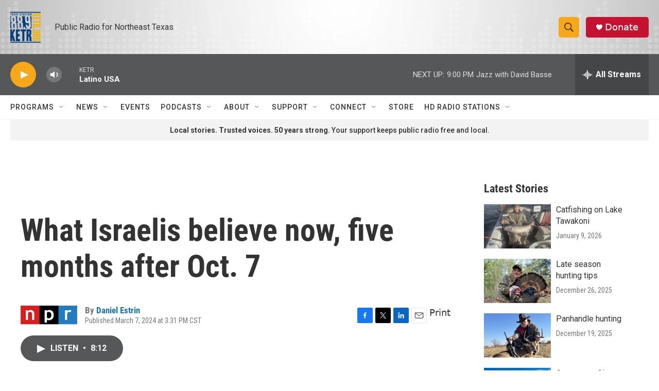

--- FILE ---
content_type: text/html;charset=UTF-8
request_url: https://www.ketr.org/2024-03-07/what-israelis-believe-now-five-months-after-oct-7
body_size: 35440
content:
<!DOCTYPE html>
<html class="ArtP aside" lang="en">
    <head>
    <meta charset="UTF-8">

    

    <style data-cssvarsponyfill="true">
        :root { --siteBgColorInverse: #121212; --primaryTextColorInverse: #ffffff; --secondaryTextColorInverse: #cccccc; --tertiaryTextColorInverse: #cccccc; --headerBgColorInverse: #000000; --headerBorderColorInverse: #858585; --headerTextColorInverse: #ffffff; --secC1_Inverse: #a2a2a2; --secC4_Inverse: #282828; --headerNavBarBgColorInverse: #121212; --headerMenuBgColorInverse: #ffffff; --headerMenuTextColorInverse: #6b2b85; --headerMenuTextColorHoverInverse: #6b2b85; --liveBlogTextColorInverse: #ffffff; --applyButtonColorInverse: #4485D5; --applyButtonTextColorInverse: #4485D5; --siteBgColor: #ffffff; --primaryTextColor: #333333; --secondaryTextColor: #666666; --secC1: #767676; --secC4: #f5f5f5; --secC5: #ffffff; --siteBgColor: #ffffff; --siteInverseBgColor: #000000; --linkColor: #1772b0; --linkHoverColor: #125c8e; --headerBgColor: #ffffff; --headerBgColorInverse: #000000; --headerBorderColor: #e6e6e6; --headerBorderColorInverse: #858585; --tertiaryTextColor: #1c1c1c; --headerTextColor: #333333; --buttonTextColor: #ffffff; --headerNavBarBgColor: #ffffff; --headerNavBarTextColor: #333333; --headerMenuBgColor: #ffffff; --headerMenuTextColor: #333333; --headerMenuTextColorHover: #767676; --liveBlogTextColor: #282829; --applyButtonColor: #194173; --applyButtonTextColor: #2c4273; --primaryColor1: #555759; --primaryColor2: #f7a81a; --breakingColor: #ff6f00; --secC2: #dcdcdc; --secC3: #e6e6e6; --secC5: #ffffff; --linkColor: #1772b0; --linkHoverColor: #125c8e; --donateBGColor: #c41230; --headerIconColor: #ffffff; --hatButtonBgColor: #ffffff; --hatButtonBgHoverColor: #411c58; --hatButtonBorderColor: #411c58; --hatButtonBorderHoverColor: #ffffff; --hatButtoniconColor: #d62021; --hatButtonTextColor: #411c58; --hatButtonTextHoverColor: #ffffff; --footerTextColor: #ffffff; --footerTextBgColor: #ffffff; --footerPartnersBgColor: #000000; --listBorderColor: #000000; --gridBorderColor: #e6e6e6; --tagButtonBorderColor: #1772b0; --tagButtonTextColor: #1772b0; --breakingTextColor: #ffffff; --sectionTextColor: #ffffff; --contentWidth: 1240px; --primaryHeadlineFont: sans-serif; --secHlFont: sans-serif; --bodyFont: sans-serif; --colorWhite: #ffffff; --colorBlack: #000000;} .fonts-loaded { --primaryHeadlineFont: "Roboto Condensed"; --secHlFont: "Roboto Condensed"; --bodyFont: "Roboto"; --liveBlogBodyFont: "Roboto";}
    </style>

    
    <meta property="og:title" content="What Israelis believe now, five months after Oct. 7">

    <meta property="og:url" content="https://www.ketr.org/2024-03-07/what-israelis-believe-now-five-months-after-oct-7">

    <meta property="og:description" content="We look at five ways Israelis have been changed through five months of war. The Oct. 7 Hamas attack was the single deadliest day for Israelis in history, prompting the deadly Israeli assault on Gaza.">

    <meta property="og:site_name" content="88.9 KETR">



    <meta property="og:type" content="article">

    <meta property="article:author" content="https://www.ketr.org/people/daniel-estrin">

    <meta property="article:published_time" content="2024-03-07T21:31:23">

    <meta property="article:modified_time" content="2024-03-07T21:32:35.231">

    
    <meta name="twitter:card" content="summary_large_image"/>
    
    
    
    
    <meta name="twitter:description" content="We look at five ways Israelis have been changed through five months of war. The Oct. 7 Hamas attack was the single deadliest day for Israelis in history, prompting the deadly Israeli assault on Gaza."/>
    
    
    
    
    <meta name="twitter:site" content="@ketrradio"/>
    
    
    
    <meta name="twitter:title" content="What Israelis believe now, five months after Oct. 7"/>
    


    <meta property="fb:app_id" content="112670768762565">


    <meta name="facebook-domain-verification" content="u9bdu177vn7xcbz7ez2n0lvfd4busg">



    <link data-cssvarsponyfill="true" class="Webpack-css" rel="stylesheet" href="https://npr.brightspotcdn.com/resource/00000177-1bc0-debb-a57f-dfcf4a950000/styleguide/All.min.0db89f2a608a6b13cec2d9fc84f71c45.gz.css">

    

    <style>.FooterNavigation-items-item {
    display: inline-block
}</style>
<style>[class*='-articleBody'] > ul,
[class*='-articleBody'] > ul ul {
    list-style-type: disc;
}</style>


    <meta name="viewport" content="width=device-width, initial-scale=1, viewport-fit=cover"><title>What Israelis believe now, five months after Oct. 7</title><meta name="description" content="We look at five ways Israelis have been changed through five months of war. The Oct. 7 Hamas attack was the single deadliest day for Israelis in history, prompting the deadly Israeli assault on Gaza."><link rel="canonical" href="https://www.npr.org/2024/03/07/1236721000/what-israelis-believe-now-five-months-after-oct-7"><meta name="brightspot.contentId" content="0000018e-1ad5-dfba-afaf-5ffd12c70000"><link rel="apple-touch-icon"sizes="180x180"href="/apple-touch-icon.png"><link rel="icon"type="image/png"href="/favicon-32x32.png"><link rel="icon"type="image/png"href="/favicon-16x16.png">
    
    
    <meta name="brightspot-dataLayer" content="{
  &quot;author&quot; : &quot;Daniel Estrin&quot;,
  &quot;bspStoryId&quot; : &quot;0000018e-1ad5-dfba-afaf-5ffd12c70000&quot;,
  &quot;category&quot; : &quot;&quot;,
  &quot;inlineAudio&quot; : 1,
  &quot;keywords&quot; : &quot;&quot;,
  &quot;nprCmsSite&quot; : true,
  &quot;nprStoryId&quot; : &quot;1236721000&quot;,
  &quot;pageType&quot; : &quot;news-story&quot;,
  &quot;program&quot; : &quot;All Things Considered&quot;,
  &quot;publishedDate&quot; : &quot;2024-03-07T15:31:23Z&quot;,
  &quot;siteName&quot; : &quot;88.9 KETR&quot;,
  &quot;station&quot; : &quot;KETR&quot;,
  &quot;stationOrgId&quot; : &quot;1177&quot;,
  &quot;storyOrgId&quot; : &quot;s1&quot;,
  &quot;storyTheme&quot; : &quot;news-story&quot;,
  &quot;storyTitle&quot; : &quot;What Israelis believe now, five months after Oct. 7&quot;,
  &quot;timezone&quot; : &quot;America/Chicago&quot;,
  &quot;wordCount&quot; : 0,
  &quot;series&quot; : &quot;&quot;
}">
    <script id="brightspot-dataLayer">
        (function () {
            var dataValue = document.head.querySelector('meta[name="brightspot-dataLayer"]').content;
            if (dataValue) {
                window.brightspotDataLayer = JSON.parse(dataValue);
            }
        })();
    </script>

    <link rel="amphtml" href="https://www.ketr.org/2024-03-07/what-israelis-believe-now-five-months-after-oct-7?_amp=true">

    

    
    <script src="https://npr.brightspotcdn.com/resource/00000177-1bc0-debb-a57f-dfcf4a950000/styleguide/All.min.fd8f7fccc526453c829dde80fc7c2ef5.gz.js" async></script>
    

    <script async="async" src="https://securepubads.g.doubleclick.net/tag/js/gpt.js"></script>
<script type="text/javascript">
    // Google tag setup
    var googletag = googletag || {};
    googletag.cmd = googletag.cmd || [];

    googletag.cmd.push(function () {
        // @see https://developers.google.com/publisher-tag/reference#googletag.PubAdsService_enableLazyLoad
        googletag.pubads().enableLazyLoad({
            fetchMarginPercent: 100, // fetch and render ads within this % of viewport
            renderMarginPercent: 100,
            mobileScaling: 1  // Same on mobile.
        });

        googletag.pubads().enableSingleRequest()
        googletag.pubads().enableAsyncRendering()
        googletag.pubads().collapseEmptyDivs()
        googletag.pubads().disableInitialLoad()
        googletag.enableServices()
    })
</script>
<meta name="gtm-dataLayer" content="{
  &quot;gtmAuthor&quot; : &quot;Daniel Estrin&quot;,
  &quot;gtmBspStoryId&quot; : &quot;0000018e-1ad5-dfba-afaf-5ffd12c70000&quot;,
  &quot;gtmCategory&quot; : &quot;&quot;,
  &quot;gtmInlineAudio&quot; : 1,
  &quot;gtmKeywords&quot; : &quot;&quot;,
  &quot;gtmNprCmsSite&quot; : true,
  &quot;gtmNprStoryId&quot; : &quot;1236721000&quot;,
  &quot;gtmPageType&quot; : &quot;news-story&quot;,
  &quot;gtmProgram&quot; : &quot;All Things Considered&quot;,
  &quot;gtmPublishedDate&quot; : &quot;2024-03-07T15:31:23Z&quot;,
  &quot;gtmSiteName&quot; : &quot;88.9 KETR&quot;,
  &quot;gtmStation&quot; : &quot;KETR&quot;,
  &quot;gtmStationOrgId&quot; : &quot;1177&quot;,
  &quot;gtmStoryOrgId&quot; : &quot;s1&quot;,
  &quot;gtmStoryTheme&quot; : &quot;news-story&quot;,
  &quot;gtmStoryTitle&quot; : &quot;What Israelis believe now, five months after Oct. 7&quot;,
  &quot;gtmTimezone&quot; : &quot;America/Chicago&quot;,
  &quot;gtmWordCount&quot; : 0,
  &quot;gtmSeries&quot; : &quot;&quot;
}"><script>

    (function () {
        var dataValue = document.head.querySelector('meta[name="gtm-dataLayer"]').content;
        if (dataValue) {
            window.dataLayer = window.dataLayer || [];
            dataValue = JSON.parse(dataValue);
            dataValue['event'] = 'gtmFirstView';
            window.dataLayer.push(dataValue);
        }
    })();

    (function(w,d,s,l,i){w[l]=w[l]||[];w[l].push({'gtm.start':
            new Date().getTime(),event:'gtm.js'});var f=d.getElementsByTagName(s)[0],
        j=d.createElement(s),dl=l!='dataLayer'?'&l='+l:'';j.async=true;j.src=
        'https://www.googletagmanager.com/gtm.js?id='+i+dl;f.parentNode.insertBefore(j,f);
})(window,document,'script','dataLayer','GTM-N39QFDR');</script><script type="application/ld+json">{"@context":"http://schema.org","@type":"ListenAction","description":"We look at five ways Israelis have been changed through five months of war. The Oct. 7 Hamas attack was the single deadliest day for Israelis in history, prompting the deadly Israeli assault on Gaza.","name":"What Israelis believe now, five months after Oct. 7"}</script><script>

  window.fbAsyncInit = function() {
      FB.init({
          
              appId : '112670768762565',
          
          xfbml : true,
          version : 'v2.9'
      });
  };

  (function(d, s, id){
     var js, fjs = d.getElementsByTagName(s)[0];
     if (d.getElementById(id)) {return;}
     js = d.createElement(s); js.id = id;
     js.src = "//connect.facebook.net/en_US/sdk.js";
     fjs.parentNode.insertBefore(js, fjs);
   }(document, 'script', 'facebook-jssdk'));
</script>
<script type="application/ld+json">{"@context":"http://schema.org","@type":"NewsArticle","author":[{"@context":"http://schema.org","@type":"Person","name":"Daniel Estrin","url":"https://www.ketr.org/people/daniel-estrin"}],"dateModified":"2024-03-07T16:32:35Z","datePublished":"2024-03-07T16:31:23Z","headline":"What Israelis believe now, five months after Oct. 7","mainEntityOfPage":{"@type":"NewsArticle","@id":"https://www.ketr.org/2024-03-07/what-israelis-believe-now-five-months-after-oct-7"},"publisher":{"@type":"Organization","name":"KETR","logo":{"@context":"http://schema.org","@type":"ImageObject","url":"https://npr.brightspotcdn.com/dims4/default/19bf55b/2147483647/resize/x60/quality/90/?url=http%3A%2F%2Fnpr-brightspot.s3.amazonaws.com%2Flegacy%2Fsites%2Fketr%2Ffiles%2F201603%2Fprimary_full_color_0.png"}}}</script><script>window.addEventListener('DOMContentLoaded', (event) => {
    window.nulldurationobserver = new MutationObserver(function (mutations) {
        document.querySelectorAll('.StreamPill-duration').forEach(pill => { 
      if (pill.innerText == "LISTENNULL") {
         pill.innerText = "LISTEN"
      } 
    });
      });

      window.nulldurationobserver.observe(document.body, {
        childList: true,
        subtree: true
      });
});
</script>


    <script>
        var head = document.getElementsByTagName('head')
        head = head[0]
        var link = document.createElement('link');
        link.setAttribute('href', 'https://fonts.googleapis.com/css?family=Roboto Condensed|Roboto|Roboto:400,500,700&display=swap');
        var relList = link.relList;

        if (relList && relList.supports('preload')) {
            link.setAttribute('as', 'style');
            link.setAttribute('rel', 'preload');
            link.setAttribute('onload', 'this.rel="stylesheet"');
            link.setAttribute('crossorigin', 'anonymous');
        } else {
            link.setAttribute('rel', 'stylesheet');
        }

        head.appendChild(link);
    </script>
</head>


    <body class="Page-body" data-content-width="1240px">
    <noscript>
    <iframe src="https://www.googletagmanager.com/ns.html?id=GTM-N39QFDR" height="0" width="0" style="display:none;visibility:hidden"></iframe>
</noscript>
        

    <!-- Putting icons here, so we don't have to include in a bunch of -body hbs's -->
<svg xmlns="http://www.w3.org/2000/svg" style="display:none" id="iconsMap1" class="iconsMap">
    <symbol id="play-icon" viewBox="0 0 115 115">
        <polygon points="0,0 115,57.5 0,115" fill="currentColor" />
    </symbol>
    <symbol id="grid" viewBox="0 0 32 32">
            <g>
                <path d="M6.4,5.7 C6.4,6.166669 6.166669,6.4 5.7,6.4 L0.7,6.4 C0.233331,6.4 0,6.166669 0,5.7 L0,0.7 C0,0.233331 0.233331,0 0.7,0 L5.7,0 C6.166669,0 6.4,0.233331 6.4,0.7 L6.4,5.7 Z M19.2,5.7 C19.2,6.166669 18.966669,6.4 18.5,6.4 L13.5,6.4 C13.033331,6.4 12.8,6.166669 12.8,5.7 L12.8,0.7 C12.8,0.233331 13.033331,0 13.5,0 L18.5,0 C18.966669,0 19.2,0.233331 19.2,0.7 L19.2,5.7 Z M32,5.7 C32,6.166669 31.766669,6.4 31.3,6.4 L26.3,6.4 C25.833331,6.4 25.6,6.166669 25.6,5.7 L25.6,0.7 C25.6,0.233331 25.833331,0 26.3,0 L31.3,0 C31.766669,0 32,0.233331 32,0.7 L32,5.7 Z M6.4,18.5 C6.4,18.966669 6.166669,19.2 5.7,19.2 L0.7,19.2 C0.233331,19.2 0,18.966669 0,18.5 L0,13.5 C0,13.033331 0.233331,12.8 0.7,12.8 L5.7,12.8 C6.166669,12.8 6.4,13.033331 6.4,13.5 L6.4,18.5 Z M19.2,18.5 C19.2,18.966669 18.966669,19.2 18.5,19.2 L13.5,19.2 C13.033331,19.2 12.8,18.966669 12.8,18.5 L12.8,13.5 C12.8,13.033331 13.033331,12.8 13.5,12.8 L18.5,12.8 C18.966669,12.8 19.2,13.033331 19.2,13.5 L19.2,18.5 Z M32,18.5 C32,18.966669 31.766669,19.2 31.3,19.2 L26.3,19.2 C25.833331,19.2 25.6,18.966669 25.6,18.5 L25.6,13.5 C25.6,13.033331 25.833331,12.8 26.3,12.8 L31.3,12.8 C31.766669,12.8 32,13.033331 32,13.5 L32,18.5 Z M6.4,31.3 C6.4,31.766669 6.166669,32 5.7,32 L0.7,32 C0.233331,32 0,31.766669 0,31.3 L0,26.3 C0,25.833331 0.233331,25.6 0.7,25.6 L5.7,25.6 C6.166669,25.6 6.4,25.833331 6.4,26.3 L6.4,31.3 Z M19.2,31.3 C19.2,31.766669 18.966669,32 18.5,32 L13.5,32 C13.033331,32 12.8,31.766669 12.8,31.3 L12.8,26.3 C12.8,25.833331 13.033331,25.6 13.5,25.6 L18.5,25.6 C18.966669,25.6 19.2,25.833331 19.2,26.3 L19.2,31.3 Z M32,31.3 C32,31.766669 31.766669,32 31.3,32 L26.3,32 C25.833331,32 25.6,31.766669 25.6,31.3 L25.6,26.3 C25.6,25.833331 25.833331,25.6 26.3,25.6 L31.3,25.6 C31.766669,25.6 32,25.833331 32,26.3 L32,31.3 Z" id=""></path>
            </g>
    </symbol>
    <symbol id="radio-stream" width="18" height="19" viewBox="0 0 18 19">
        <g fill="currentColor" fill-rule="nonzero">
            <path d="M.5 8c-.276 0-.5.253-.5.565v1.87c0 .312.224.565.5.565s.5-.253.5-.565v-1.87C1 8.253.776 8 .5 8zM2.5 8c-.276 0-.5.253-.5.565v1.87c0 .312.224.565.5.565s.5-.253.5-.565v-1.87C3 8.253 2.776 8 2.5 8zM3.5 7c-.276 0-.5.276-.5.617v3.766c0 .34.224.617.5.617s.5-.276.5-.617V7.617C4 7.277 3.776 7 3.5 7zM5.5 6c-.276 0-.5.275-.5.613v5.774c0 .338.224.613.5.613s.5-.275.5-.613V6.613C6 6.275 5.776 6 5.5 6zM6.5 4c-.276 0-.5.26-.5.58v8.84c0 .32.224.58.5.58s.5-.26.5-.58V4.58C7 4.26 6.776 4 6.5 4zM8.5 0c-.276 0-.5.273-.5.61v17.78c0 .337.224.61.5.61s.5-.273.5-.61V.61C9 .273 8.776 0 8.5 0zM9.5 2c-.276 0-.5.274-.5.612v14.776c0 .338.224.612.5.612s.5-.274.5-.612V2.612C10 2.274 9.776 2 9.5 2zM11.5 5c-.276 0-.5.276-.5.616v8.768c0 .34.224.616.5.616s.5-.276.5-.616V5.616c0-.34-.224-.616-.5-.616zM12.5 6c-.276 0-.5.262-.5.584v4.832c0 .322.224.584.5.584s.5-.262.5-.584V6.584c0-.322-.224-.584-.5-.584zM14.5 7c-.276 0-.5.29-.5.647v3.706c0 .357.224.647.5.647s.5-.29.5-.647V7.647C15 7.29 14.776 7 14.5 7zM15.5 8c-.276 0-.5.253-.5.565v1.87c0 .312.224.565.5.565s.5-.253.5-.565v-1.87c0-.312-.224-.565-.5-.565zM17.5 8c-.276 0-.5.253-.5.565v1.87c0 .312.224.565.5.565s.5-.253.5-.565v-1.87c0-.312-.224-.565-.5-.565z"/>
        </g>
    </symbol>
    <symbol id="icon-magnify" viewBox="0 0 31 31">
        <g>
            <path fill-rule="evenodd" d="M22.604 18.89l-.323.566 8.719 8.8L28.255 31l-8.719-8.8-.565.404c-2.152 1.346-4.386 2.018-6.7 2.018-3.39 0-6.284-1.21-8.679-3.632C1.197 18.568 0 15.66 0 12.27c0-3.39 1.197-6.283 3.592-8.678C5.987 1.197 8.88 0 12.271 0c3.39 0 6.283 1.197 8.678 3.592 2.395 2.395 3.593 5.288 3.593 8.679 0 2.368-.646 4.574-1.938 6.62zM19.162 5.77C17.322 3.925 15.089 3 12.46 3c-2.628 0-4.862.924-6.702 2.77C3.92 7.619 3 9.862 3 12.5c0 2.639.92 4.882 2.76 6.73C7.598 21.075 9.832 22 12.46 22c2.629 0 4.862-.924 6.702-2.77C21.054 17.33 22 15.085 22 12.5c0-2.586-.946-4.83-2.838-6.73z"/>
        </g>
    </symbol>
    <symbol id="burger-menu" viewBox="0 0 14 10">
        <g>
            <path fill-rule="evenodd" d="M0 5.5v-1h14v1H0zM0 1V0h14v1H0zm0 9V9h14v1H0z"></path>
        </g>
    </symbol>
    <symbol id="close-x" viewBox="0 0 14 14">
        <g>
            <path fill-rule="nonzero" d="M6.336 7L0 .664.664 0 7 6.336 13.336 0 14 .664 7.664 7 14 13.336l-.664.664L7 7.664.664 14 0 13.336 6.336 7z"></path>
        </g>
    </symbol>
    <symbol id="share-more-arrow" viewBox="0 0 512 512" style="enable-background:new 0 0 512 512;">
        <g>
            <g>
                <path d="M512,241.7L273.643,3.343v156.152c-71.41,3.744-138.015,33.337-188.958,84.28C30.075,298.384,0,370.991,0,448.222v60.436
                    l29.069-52.985c45.354-82.671,132.173-134.027,226.573-134.027c5.986,0,12.004,0.212,18.001,0.632v157.779L512,241.7z
                    M255.642,290.666c-84.543,0-163.661,36.792-217.939,98.885c26.634-114.177,129.256-199.483,251.429-199.483h15.489V78.131
                    l163.568,163.568L304.621,405.267V294.531l-13.585-1.683C279.347,291.401,267.439,290.666,255.642,290.666z"></path>
            </g>
        </g>
    </symbol>
    <symbol id="chevron" viewBox="0 0 100 100">
        <g>
            <path d="M22.4566257,37.2056786 L-21.4456527,71.9511488 C-22.9248661,72.9681457 -24.9073712,72.5311671 -25.8758148,70.9765924 L-26.9788683,69.2027424 C-27.9450684,67.6481676 -27.5292733,65.5646602 -26.0500598,64.5484493 L20.154796,28.2208967 C21.5532435,27.2597011 23.3600078,27.2597011 24.759951,28.2208967 L71.0500598,64.4659264 C72.5292733,65.4829232 72.9450684,67.5672166 71.9788683,69.1217913 L70.8750669,70.8956413 C69.9073712,72.4502161 67.9241183,72.8848368 66.4449048,71.8694118 L22.4566257,37.2056786 Z" id="Transparent-Chevron" transform="translate(22.500000, 50.000000) rotate(90.000000) translate(-22.500000, -50.000000) "></path>
        </g>
    </symbol>
</svg>

<svg xmlns="http://www.w3.org/2000/svg" style="display:none" id="iconsMap2" class="iconsMap">
    <symbol id="mono-icon-facebook" viewBox="0 0 10 19">
        <path fill-rule="evenodd" d="M2.707 18.25V10.2H0V7h2.707V4.469c0-1.336.375-2.373 1.125-3.112C4.582.62 5.578.25 6.82.25c1.008 0 1.828.047 2.461.14v2.848H7.594c-.633 0-1.067.14-1.301.422-.188.235-.281.61-.281 1.125V7H9l-.422 3.2H6.012v8.05H2.707z"></path>
    </symbol>
    <symbol id="mono-icon-instagram" viewBox="0 0 17 17">
        <g>
            <path fill-rule="evenodd" d="M8.281 4.207c.727 0 1.4.182 2.022.545a4.055 4.055 0 0 1 1.476 1.477c.364.62.545 1.294.545 2.021 0 .727-.181 1.4-.545 2.021a4.055 4.055 0 0 1-1.476 1.477 3.934 3.934 0 0 1-2.022.545c-.726 0-1.4-.182-2.021-.545a4.055 4.055 0 0 1-1.477-1.477 3.934 3.934 0 0 1-.545-2.021c0-.727.182-1.4.545-2.021A4.055 4.055 0 0 1 6.26 4.752a3.934 3.934 0 0 1 2.021-.545zm0 6.68a2.54 2.54 0 0 0 1.864-.774 2.54 2.54 0 0 0 .773-1.863 2.54 2.54 0 0 0-.773-1.863 2.54 2.54 0 0 0-1.864-.774 2.54 2.54 0 0 0-1.863.774 2.54 2.54 0 0 0-.773 1.863c0 .727.257 1.348.773 1.863a2.54 2.54 0 0 0 1.863.774zM13.45 4.03c-.023.258-.123.48-.299.668a.856.856 0 0 1-.65.281.913.913 0 0 1-.668-.28.913.913 0 0 1-.281-.669c0-.258.094-.48.281-.668a.913.913 0 0 1 .668-.28c.258 0 .48.093.668.28.187.188.281.41.281.668zm2.672.95c.023.656.035 1.746.035 3.269 0 1.523-.017 2.62-.053 3.287-.035.668-.134 1.248-.298 1.74a4.098 4.098 0 0 1-.967 1.53 4.098 4.098 0 0 1-1.53.966c-.492.164-1.072.264-1.74.3-.668.034-1.763.052-3.287.052-1.523 0-2.619-.018-3.287-.053-.668-.035-1.248-.146-1.74-.334a3.747 3.747 0 0 1-1.53-.931 4.098 4.098 0 0 1-.966-1.53c-.164-.492-.264-1.072-.299-1.74C.424 10.87.406 9.773.406 8.25S.424 5.63.46 4.963c.035-.668.135-1.248.299-1.74.21-.586.533-1.096.967-1.53A4.098 4.098 0 0 1 3.254.727c.492-.164 1.072-.264 1.74-.3C5.662.394 6.758.376 8.281.376c1.524 0 2.62.018 3.287.053.668.035 1.248.135 1.74.299a4.098 4.098 0 0 1 2.496 2.496c.165.492.27 1.078.317 1.757zm-1.687 7.91c.14-.399.234-1.032.28-1.899.024-.515.036-1.242.036-2.18V7.689c0-.961-.012-1.688-.035-2.18-.047-.89-.14-1.524-.281-1.899a2.537 2.537 0 0 0-1.512-1.511c-.375-.14-1.008-.235-1.899-.282a51.292 51.292 0 0 0-2.18-.035H7.72c-.938 0-1.664.012-2.18.035-.867.047-1.5.141-1.898.282a2.537 2.537 0 0 0-1.512 1.511c-.14.375-.234 1.008-.281 1.899a51.292 51.292 0 0 0-.036 2.18v1.125c0 .937.012 1.664.036 2.18.047.866.14 1.5.28 1.898.306.726.81 1.23 1.513 1.511.398.141 1.03.235 1.898.282.516.023 1.242.035 2.18.035h1.125c.96 0 1.687-.012 2.18-.035.89-.047 1.523-.141 1.898-.282.726-.304 1.23-.808 1.512-1.511z"></path>
        </g>
    </symbol>
    <symbol id="mono-icon-email" viewBox="0 0 512 512">
        <g>
            <path d="M67,148.7c11,5.8,163.8,89.1,169.5,92.1c5.7,3,11.5,4.4,20.5,4.4c9,0,14.8-1.4,20.5-4.4c5.7-3,158.5-86.3,169.5-92.1
                c4.1-2.1,11-5.9,12.5-10.2c2.6-7.6-0.2-10.5-11.3-10.5H257H65.8c-11.1,0-13.9,3-11.3,10.5C56,142.9,62.9,146.6,67,148.7z"></path>
            <path d="M455.7,153.2c-8.2,4.2-81.8,56.6-130.5,88.1l82.2,92.5c2,2,2.9,4.4,1.8,5.6c-1.2,1.1-3.8,0.5-5.9-1.4l-98.6-83.2
                c-14.9,9.6-25.4,16.2-27.2,17.2c-7.7,3.9-13.1,4.4-20.5,4.4c-7.4,0-12.8-0.5-20.5-4.4c-1.9-1-12.3-7.6-27.2-17.2l-98.6,83.2
                c-2,2-4.7,2.6-5.9,1.4c-1.2-1.1-0.3-3.6,1.7-5.6l82.1-92.5c-48.7-31.5-123.1-83.9-131.3-88.1c-8.8-4.5-9.3,0.8-9.3,4.9
                c0,4.1,0,205,0,205c0,9.3,13.7,20.9,23.5,20.9H257h185.5c9.8,0,21.5-11.7,21.5-20.9c0,0,0-201,0-205
                C464,153.9,464.6,148.7,455.7,153.2z"></path>
        </g>
    </symbol>
    <symbol id="default-image" width="24" height="24" viewBox="0 0 24 24" fill="none" stroke="currentColor" stroke-width="2" stroke-linecap="round" stroke-linejoin="round" class="feather feather-image">
        <rect x="3" y="3" width="18" height="18" rx="2" ry="2"></rect>
        <circle cx="8.5" cy="8.5" r="1.5"></circle>
        <polyline points="21 15 16 10 5 21"></polyline>
    </symbol>
    <symbol id="icon-email" width="18px" viewBox="0 0 20 14">
        <g id="Symbols" stroke="none" stroke-width="1" fill="none" fill-rule="evenodd" stroke-linecap="round" stroke-linejoin="round">
            <g id="social-button-bar" transform="translate(-125.000000, -8.000000)" stroke="#000000">
                <g id="Group-2" transform="translate(120.000000, 0.000000)">
                    <g id="envelope" transform="translate(6.000000, 9.000000)">
                        <path d="M17.5909091,10.6363636 C17.5909091,11.3138182 17.0410909,11.8636364 16.3636364,11.8636364 L1.63636364,11.8636364 C0.958909091,11.8636364 0.409090909,11.3138182 0.409090909,10.6363636 L0.409090909,1.63636364 C0.409090909,0.958090909 0.958909091,0.409090909 1.63636364,0.409090909 L16.3636364,0.409090909 C17.0410909,0.409090909 17.5909091,0.958090909 17.5909091,1.63636364 L17.5909091,10.6363636 L17.5909091,10.6363636 Z" id="Stroke-406"></path>
                        <polyline id="Stroke-407" points="17.1818182 0.818181818 9 7.36363636 0.818181818 0.818181818"></polyline>
                    </g>
                </g>
            </g>
        </g>
    </symbol>
    <symbol id="mono-icon-print" viewBox="0 0 12 12">
        <g fill-rule="evenodd">
            <path fill-rule="nonzero" d="M9 10V7H3v3H1a1 1 0 0 1-1-1V4a1 1 0 0 1 1-1h10a1 1 0 0 1 1 1v3.132A2.868 2.868 0 0 1 9.132 10H9zm.5-4.5a1 1 0 1 0 0-2 1 1 0 0 0 0 2zM3 0h6v2H3z"></path>
            <path d="M4 8h4v4H4z"></path>
        </g>
    </symbol>
    <symbol id="mono-icon-copylink" viewBox="0 0 12 12">
        <g fill-rule="evenodd">
            <path d="M10.199 2.378c.222.205.4.548.465.897.062.332.016.614-.132.774L8.627 6.106c-.187.203-.512.232-.75-.014a.498.498 0 0 0-.706.028.499.499 0 0 0 .026.706 1.509 1.509 0 0 0 2.165-.04l1.903-2.06c.37-.398.506-.98.382-1.636-.105-.557-.392-1.097-.77-1.445L9.968.8C9.591.452 9.03.208 8.467.145 7.803.072 7.233.252 6.864.653L4.958 2.709a1.509 1.509 0 0 0 .126 2.161.5.5 0 1 0 .68-.734c-.264-.218-.26-.545-.071-.747L7.597 1.33c.147-.16.425-.228.76-.19.353.038.71.188.931.394l.91.843.001.001zM1.8 9.623c-.222-.205-.4-.549-.465-.897-.062-.332-.016-.614.132-.774l1.905-2.057c.187-.203.512-.232.75.014a.498.498 0 0 0 .706-.028.499.499 0 0 0-.026-.706 1.508 1.508 0 0 0-2.165.04L.734 7.275c-.37.399-.506.98-.382 1.637.105.557.392 1.097.77 1.445l.91.843c.376.35.937.594 1.5.656.664.073 1.234-.106 1.603-.507L7.04 9.291a1.508 1.508 0 0 0-.126-2.16.5.5 0 0 0-.68.734c.264.218.26.545.071.747l-1.904 2.057c-.147.16-.425.228-.76.191-.353-.038-.71-.188-.931-.394l-.91-.843z"></path>
            <path d="M8.208 3.614a.5.5 0 0 0-.707.028L3.764 7.677a.5.5 0 0 0 .734.68L8.235 4.32a.5.5 0 0 0-.027-.707"></path>
        </g>
    </symbol>
    <symbol id="mono-icon-linkedin" viewBox="0 0 16 17">
        <g fill-rule="evenodd">
            <path d="M3.734 16.125H.464V5.613h3.27zM2.117 4.172c-.515 0-.96-.188-1.336-.563A1.825 1.825 0 0 1 .22 2.273c0-.515.187-.96.562-1.335.375-.375.82-.563 1.336-.563.516 0 .961.188 1.336.563.375.375.563.82.563 1.335 0 .516-.188.961-.563 1.336-.375.375-.82.563-1.336.563zM15.969 16.125h-3.27v-5.133c0-.844-.07-1.453-.21-1.828-.259-.633-.762-.95-1.512-.95s-1.278.282-1.582.845c-.235.421-.352 1.043-.352 1.863v5.203H5.809V5.613h3.128v1.442h.036c.234-.469.609-.856 1.125-1.16.562-.375 1.218-.563 1.968-.563 1.524 0 2.59.48 3.2 1.441.468.774.703 1.97.703 3.586v5.766z"></path>
        </g>
    </symbol>
    <symbol id="mono-icon-pinterest" viewBox="0 0 512 512">
        <g>
            <path d="M256,32C132.3,32,32,132.3,32,256c0,91.7,55.2,170.5,134.1,205.2c-0.6-15.6-0.1-34.4,3.9-51.4
                c4.3-18.2,28.8-122.1,28.8-122.1s-7.2-14.3-7.2-35.4c0-33.2,19.2-58,43.2-58c20.4,0,30.2,15.3,30.2,33.6
                c0,20.5-13.1,51.1-19.8,79.5c-5.6,23.8,11.9,43.1,35.4,43.1c42.4,0,71-54.5,71-119.1c0-49.1-33.1-85.8-93.2-85.8
                c-67.9,0-110.3,50.7-110.3,107.3c0,19.5,5.8,33.3,14.8,43.9c4.1,4.9,4.7,6.9,3.2,12.5c-1.1,4.1-3.5,14-4.6,18
                c-1.5,5.7-6.1,7.7-11.2,5.6c-31.3-12.8-45.9-47-45.9-85.6c0-63.6,53.7-139.9,160.1-139.9c85.5,0,141.8,61.9,141.8,128.3
                c0,87.9-48.9,153.5-120.9,153.5c-24.2,0-46.9-13.1-54.7-27.9c0,0-13,51.6-15.8,61.6c-4.7,17.3-14,34.5-22.5,48
                c20.1,5.9,41.4,9.2,63.5,9.2c123.7,0,224-100.3,224-224C480,132.3,379.7,32,256,32z"></path>
        </g>
    </symbol>
    <symbol id="mono-icon-tumblr" viewBox="0 0 512 512">
        <g>
            <path d="M321.2,396.3c-11.8,0-22.4-2.8-31.5-8.3c-6.9-4.1-11.5-9.6-14-16.4c-2.6-6.9-3.6-22.3-3.6-46.4V224h96v-64h-96V48h-61.9
                c-2.7,21.5-7.5,44.7-14.5,58.6c-7,13.9-14,25.8-25.6,35.7c-11.6,9.9-25.6,17.9-41.9,23.3V224h48v140.4c0,19,2,33.5,5.9,43.5
                c4,10,11.1,19.5,21.4,28.4c10.3,8.9,22.8,15.7,37.3,20.5c14.6,4.8,31.4,7.2,50.4,7.2c16.7,0,30.3-1.7,44.7-5.1
                c14.4-3.4,30.5-9.3,48.2-17.6v-65.6C363.2,389.4,342.3,396.3,321.2,396.3z"></path>
        </g>
    </symbol>
    <symbol id="mono-icon-twitter" viewBox="0 0 1200 1227">
        <g>
            <path d="M714.163 519.284L1160.89 0H1055.03L667.137 450.887L357.328 0H0L468.492 681.821L0 1226.37H105.866L515.491
            750.218L842.672 1226.37H1200L714.137 519.284H714.163ZM569.165 687.828L521.697 619.934L144.011 79.6944H306.615L611.412
            515.685L658.88 583.579L1055.08 1150.3H892.476L569.165 687.854V687.828Z" fill="white"></path>
        </g>
    </symbol>
    <symbol id="mono-icon-youtube" viewBox="0 0 512 512">
        <g>
            <path fill-rule="evenodd" d="M508.6,148.8c0-45-33.1-81.2-74-81.2C379.2,65,322.7,64,265,64c-3,0-6,0-9,0s-6,0-9,0c-57.6,0-114.2,1-169.6,3.6
                c-40.8,0-73.9,36.4-73.9,81.4C1,184.6-0.1,220.2,0,255.8C-0.1,291.4,1,327,3.4,362.7c0,45,33.1,81.5,73.9,81.5
                c58.2,2.7,117.9,3.9,178.6,3.8c60.8,0.2,120.3-1,178.6-3.8c40.9,0,74-36.5,74-81.5c2.4-35.7,3.5-71.3,3.4-107
                C512.1,220.1,511,184.5,508.6,148.8z M207,353.9V157.4l145,98.2L207,353.9z"></path>
        </g>
    </symbol>
    <symbol id="mono-icon-flipboard" viewBox="0 0 500 500">
        <g>
            <path d="M0,0V500H500V0ZM400,200H300V300H200V400H100V100H400Z"></path>
        </g>
    </symbol>
    <symbol id="mono-icon-bluesky" viewBox="0 0 568 501">
        <g>
            <path d="M123.121 33.6637C188.241 82.5526 258.281 181.681 284 234.873C309.719 181.681 379.759 82.5526 444.879
            33.6637C491.866 -1.61183 568 -28.9064 568 57.9464C568 75.2916 558.055 203.659 552.222 224.501C531.947 296.954
            458.067 315.434 392.347 304.249C507.222 323.8 536.444 388.56 473.333 453.32C353.473 576.312 301.061 422.461
            287.631 383.039C285.169 375.812 284.017 372.431 284 375.306C283.983 372.431 282.831 375.812 280.369 383.039C266.939
            422.461 214.527 576.312 94.6667 453.32C31.5556 388.56 60.7778 323.8 175.653 304.249C109.933 315.434 36.0535
            296.954 15.7778 224.501C9.94525 203.659 0 75.2916 0 57.9464C0 -28.9064 76.1345 -1.61183 123.121 33.6637Z"
            fill="white">
            </path>
        </g>
    </symbol>
    <symbol id="mono-icon-threads" viewBox="0 0 192 192">
        <g>
            <path d="M141.537 88.9883C140.71 88.5919 139.87 88.2104 139.019 87.8451C137.537 60.5382 122.616 44.905 97.5619 44.745C97.4484 44.7443 97.3355 44.7443 97.222 44.7443C82.2364 44.7443 69.7731 51.1409 62.102 62.7807L75.881 72.2328C81.6116 63.5383 90.6052 61.6848 97.2286 61.6848C97.3051 61.6848 97.3819 61.6848 97.4576 61.6855C105.707 61.7381 111.932 64.1366 115.961 68.814C118.893 72.2193 120.854 76.925 121.825 82.8638C114.511 81.6207 106.601 81.2385 98.145 81.7233C74.3247 83.0954 59.0111 96.9879 60.0396 116.292C60.5615 126.084 65.4397 134.508 73.775 140.011C80.8224 144.663 89.899 146.938 99.3323 146.423C111.79 145.74 121.563 140.987 128.381 132.296C133.559 125.696 136.834 117.143 138.28 106.366C144.217 109.949 148.617 114.664 151.047 120.332C155.179 129.967 155.42 145.8 142.501 158.708C131.182 170.016 117.576 174.908 97.0135 175.059C74.2042 174.89 56.9538 167.575 45.7381 153.317C35.2355 139.966 29.8077 120.682 29.6052 96C29.8077 71.3178 35.2355 52.0336 45.7381 38.6827C56.9538 24.4249 74.2039 17.11 97.0132 16.9405C119.988 17.1113 137.539 24.4614 149.184 38.788C154.894 45.8136 159.199 54.6488 162.037 64.9503L178.184 60.6422C174.744 47.9622 169.331 37.0357 161.965 27.974C147.036 9.60668 125.202 0.195148 97.0695 0H96.9569C68.8816 0.19447 47.2921 9.6418 32.7883 28.0793C19.8819 44.4864 13.2244 67.3157 13.0007 95.9325L13 96L13.0007 96.0675C13.2244 124.684 19.8819 147.514 32.7883 163.921C47.2921 182.358 68.8816 191.806 96.9569 192H97.0695C122.03 191.827 139.624 185.292 154.118 170.811C173.081 151.866 172.51 128.119 166.26 113.541C161.776 103.087 153.227 94.5962 141.537 88.9883ZM98.4405 129.507C88.0005 130.095 77.1544 125.409 76.6196 115.372C76.2232 107.93 81.9158 99.626 99.0812 98.6368C101.047 98.5234 102.976 98.468 104.871 98.468C111.106 98.468 116.939 99.0737 122.242 100.233C120.264 124.935 108.662 128.946 98.4405 129.507Z" fill="white"></path>
        </g>
    </symbol>
 </svg>

<svg xmlns="http://www.w3.org/2000/svg" style="display:none" id="iconsMap3" class="iconsMap">
    <symbol id="volume-mute" x="0px" y="0px" viewBox="0 0 24 24" style="enable-background:new 0 0 24 24;">
        <polygon fill="currentColor" points="11,5 6,9 2,9 2,15 6,15 11,19 "/>
        <line style="fill:none;stroke:currentColor;stroke-width:2;stroke-linecap:round;stroke-linejoin:round;" x1="23" y1="9" x2="17" y2="15"/>
        <line style="fill:none;stroke:currentColor;stroke-width:2;stroke-linecap:round;stroke-linejoin:round;" x1="17" y1="9" x2="23" y2="15"/>
    </symbol>
    <symbol id="volume-low" x="0px" y="0px" viewBox="0 0 24 24" style="enable-background:new 0 0 24 24;" xml:space="preserve">
        <polygon fill="currentColor" points="11,5 6,9 2,9 2,15 6,15 11,19 "/>
    </symbol>
    <symbol id="volume-mid" x="0px" y="0px" viewBox="0 0 24 24" style="enable-background:new 0 0 24 24;">
        <polygon fill="currentColor" points="11,5 6,9 2,9 2,15 6,15 11,19 "/>
        <path style="fill:none;stroke:currentColor;stroke-width:2;stroke-linecap:round;stroke-linejoin:round;" d="M15.5,8.5c2,2,2,5.1,0,7.1"/>
    </symbol>
    <symbol id="volume-high" x="0px" y="0px" viewBox="0 0 24 24" style="enable-background:new 0 0 24 24;">
        <polygon fill="currentColor" points="11,5 6,9 2,9 2,15 6,15 11,19 "/>
        <path style="fill:none;stroke:currentColor;stroke-width:2;stroke-linecap:round;stroke-linejoin:round;" d="M19.1,4.9c3.9,3.9,3.9,10.2,0,14.1 M15.5,8.5c2,2,2,5.1,0,7.1"/>
    </symbol>
    <symbol id="pause-icon" viewBox="0 0 12 16">
        <rect x="0" y="0" width="4" height="16" fill="currentColor"></rect>
        <rect x="8" y="0" width="4" height="16" fill="currentColor"></rect>
    </symbol>
    <symbol id="heart" viewBox="0 0 24 24">
        <g>
            <path d="M12 4.435c-1.989-5.399-12-4.597-12 3.568 0 4.068 3.06 9.481 12 14.997 8.94-5.516 12-10.929 12-14.997 0-8.118-10-8.999-12-3.568z"/>
        </g>
    </symbol>
    <symbol id="icon-location" width="24" height="24" viewBox="0 0 24 24" fill="currentColor" stroke="currentColor" stroke-width="2" stroke-linecap="round" stroke-linejoin="round" class="feather feather-map-pin">
        <path d="M21 10c0 7-9 13-9 13s-9-6-9-13a9 9 0 0 1 18 0z" fill="currentColor" fill-opacity="1"></path>
        <circle cx="12" cy="10" r="5" fill="#ffffff"></circle>
    </symbol>
    <symbol id="icon-ticket" width="23px" height="15px" viewBox="0 0 23 15">
        <g stroke="none" stroke-width="1" fill="none" fill-rule="evenodd">
            <g transform="translate(-625.000000, -1024.000000)">
                <g transform="translate(625.000000, 1024.000000)">
                    <path d="M0,12.057377 L0,3.94262296 C0.322189879,4.12588308 0.696256938,4.23076923 1.0952381,4.23076923 C2.30500469,4.23076923 3.28571429,3.26645946 3.28571429,2.07692308 C3.28571429,1.68461385 3.17904435,1.31680209 2.99266757,1 L20.0073324,1 C19.8209556,1.31680209 19.7142857,1.68461385 19.7142857,2.07692308 C19.7142857,3.26645946 20.6949953,4.23076923 21.9047619,4.23076923 C22.3037431,4.23076923 22.6778101,4.12588308 23,3.94262296 L23,12.057377 C22.6778101,11.8741169 22.3037431,11.7692308 21.9047619,11.7692308 C20.6949953,11.7692308 19.7142857,12.7335405 19.7142857,13.9230769 C19.7142857,14.3153862 19.8209556,14.6831979 20.0073324,15 L2.99266757,15 C3.17904435,14.6831979 3.28571429,14.3153862 3.28571429,13.9230769 C3.28571429,12.7335405 2.30500469,11.7692308 1.0952381,11.7692308 C0.696256938,11.7692308 0.322189879,11.8741169 -2.13162821e-14,12.057377 Z" fill="currentColor"></path>
                    <path d="M14.5,0.533333333 L14.5,15.4666667" stroke="#FFFFFF" stroke-linecap="square" stroke-dasharray="2"></path>
                </g>
            </g>
        </g>
    </symbol>
    <symbol id="icon-refresh" width="24" height="24" viewBox="0 0 24 24" fill="none" stroke="currentColor" stroke-width="2" stroke-linecap="round" stroke-linejoin="round" class="feather feather-refresh-cw">
        <polyline points="23 4 23 10 17 10"></polyline>
        <polyline points="1 20 1 14 7 14"></polyline>
        <path d="M3.51 9a9 9 0 0 1 14.85-3.36L23 10M1 14l4.64 4.36A9 9 0 0 0 20.49 15"></path>
    </symbol>

    <symbol>
    <g id="mono-icon-link-post" stroke="none" stroke-width="1" fill="none" fill-rule="evenodd">
        <g transform="translate(-313.000000, -10148.000000)" fill="#000000" fill-rule="nonzero">
            <g transform="translate(306.000000, 10142.000000)">
                <path d="M14.0614027,11.2506973 L14.3070318,11.2618997 C15.6181751,11.3582102 16.8219637,12.0327684 17.6059678,13.1077805 C17.8500396,13.4424472 17.7765978,13.9116075 17.441931,14.1556793 C17.1072643,14.3997511 16.638104,14.3263093 16.3940322,13.9916425 C15.8684436,13.270965 15.0667922,12.8217495 14.1971448,12.7578692 C13.3952042,12.6989624 12.605753,12.9728728 12.0021966,13.5148801 L11.8552806,13.6559298 L9.60365896,15.9651545 C8.45118119,17.1890154 8.4677248,19.1416686 9.64054436,20.3445766 C10.7566428,21.4893084 12.5263723,21.5504727 13.7041492,20.5254372 L13.8481981,20.3916503 L15.1367586,19.070032 C15.4259192,18.7734531 15.9007548,18.7674393 16.1973338,19.0565998 C16.466951,19.3194731 16.4964317,19.7357968 16.282313,20.0321436 L16.2107659,20.117175 L14.9130245,21.4480474 C13.1386707,23.205741 10.3106091,23.1805355 8.5665371,21.3917196 C6.88861294,19.6707486 6.81173139,16.9294487 8.36035888,15.1065701 L8.5206409,14.9274155 L10.7811785,12.6088842 C11.6500838,11.7173642 12.8355419,11.2288664 14.0614027,11.2506973 Z M22.4334629,7.60828039 C24.1113871,9.32925141 24.1882686,12.0705513 22.6396411,13.8934299 L22.4793591,14.0725845 L20.2188215,16.3911158 C19.2919892,17.3420705 18.0049901,17.8344754 16.6929682,17.7381003 C15.3818249,17.6417898 14.1780363,16.9672316 13.3940322,15.8922195 C13.1499604,15.5575528 13.2234022,15.0883925 13.558069,14.8443207 C13.8927357,14.6002489 14.361896,14.6736907 14.6059678,15.0083575 C15.1315564,15.729035 15.9332078,16.1782505 16.8028552,16.2421308 C17.6047958,16.3010376 18.394247,16.0271272 18.9978034,15.4851199 L19.1447194,15.3440702 L21.396341,13.0348455 C22.5488188,11.8109846 22.5322752,9.85833141 21.3594556,8.65542337 C20.2433572,7.51069163 18.4736277,7.44952726 17.2944986,8.47594561 L17.1502735,8.60991269 L15.8541776,9.93153101 C15.5641538,10.2272658 15.0893026,10.2318956 14.7935678,9.94187181 C14.524718,9.67821384 14.4964508,9.26180596 14.7114324,8.96608447 L14.783227,8.88126205 L16.0869755,7.55195256 C17.8613293,5.79425896 20.6893909,5.81946452 22.4334629,7.60828039 Z" id="Icon-Link"></path>
            </g>
        </g>
    </g>
    </symbol>
    <symbol id="icon-passport-badge" viewBox="0 0 80 80">
        <g fill="none" fill-rule="evenodd">
            <path fill="#5680FF" d="M0 0L80 0 0 80z" transform="translate(-464.000000, -281.000000) translate(100.000000, 180.000000) translate(364.000000, 101.000000)"/>
            <g fill="#FFF" fill-rule="nonzero">
                <path d="M17.067 31.676l-3.488-11.143-11.144-3.488 11.144-3.488 3.488-11.144 3.488 11.166 11.143 3.488-11.143 3.466-3.488 11.143zm4.935-19.567l1.207.373 2.896-4.475-4.497 2.895.394 1.207zm-9.871 0l.373-1.207-4.497-2.895 2.895 4.475 1.229-.373zm9.871 9.893l-.373 1.207 4.497 2.896-2.895-4.497-1.229.394zm-9.871 0l-1.207-.373-2.895 4.497 4.475-2.895-.373-1.229zm22.002-4.935c0 9.41-7.634 17.066-17.066 17.066C7.656 34.133 0 26.5 0 17.067 0 7.634 7.634 0 17.067 0c9.41 0 17.066 7.634 17.066 17.067zm-2.435 0c0-8.073-6.559-14.632-14.631-14.632-8.073 0-14.632 6.559-14.632 14.632 0 8.072 6.559 14.631 14.632 14.631 8.072-.022 14.631-6.58 14.631-14.631z" transform="translate(-464.000000, -281.000000) translate(100.000000, 180.000000) translate(364.000000, 101.000000) translate(6.400000, 6.400000)"/>
            </g>
        </g>
    </symbol>
    <symbol id="icon-passport-badge-circle" viewBox="0 0 45 45">
        <g fill="none" fill-rule="evenodd">
            <circle cx="23.5" cy="23" r="20.5" fill="#5680FF"/>
            <g fill="#FFF" fill-rule="nonzero">
                <path d="M17.067 31.676l-3.488-11.143-11.144-3.488 11.144-3.488 3.488-11.144 3.488 11.166 11.143 3.488-11.143 3.466-3.488 11.143zm4.935-19.567l1.207.373 2.896-4.475-4.497 2.895.394 1.207zm-9.871 0l.373-1.207-4.497-2.895 2.895 4.475 1.229-.373zm9.871 9.893l-.373 1.207 4.497 2.896-2.895-4.497-1.229.394zm-9.871 0l-1.207-.373-2.895 4.497 4.475-2.895-.373-1.229zm22.002-4.935c0 9.41-7.634 17.066-17.066 17.066C7.656 34.133 0 26.5 0 17.067 0 7.634 7.634 0 17.067 0c9.41 0 17.066 7.634 17.066 17.067zm-2.435 0c0-8.073-6.559-14.632-14.631-14.632-8.073 0-14.632 6.559-14.632 14.632 0 8.072 6.559 14.631 14.632 14.631 8.072-.022 14.631-6.58 14.631-14.631z" transform="translate(-464.000000, -281.000000) translate(100.000000, 180.000000) translate(364.000000, 101.000000) translate(6.400000, 6.400000)"/>
            </g>
        </g>
    </symbol>
    <symbol id="icon-pbs-charlotte-passport-navy" viewBox="0 0 401 42">
        <g fill="none" fill-rule="evenodd">
            <g transform="translate(-91.000000, -1361.000000) translate(89.000000, 1275.000000) translate(2.828125, 86.600000) translate(217.623043, -0.000000)">
                <circle cx="20.435" cy="20.435" r="20.435" fill="#5680FF"/>
                <path fill="#FFF" fill-rule="nonzero" d="M20.435 36.115l-3.743-11.96-11.96-3.743 11.96-3.744 3.743-11.96 3.744 11.984 11.96 3.743-11.96 3.72-3.744 11.96zm5.297-21l1.295.4 3.108-4.803-4.826 3.108.423 1.295zm-10.594 0l.4-1.295-4.826-3.108 3.108 4.803 1.318-.4zm10.594 10.617l-.4 1.295 4.826 3.108-3.107-4.826-1.319.423zm-10.594 0l-1.295-.4-3.107 4.826 4.802-3.107-.4-1.319zm23.614-5.297c0 10.1-8.193 18.317-18.317 18.317-10.1 0-18.316-8.193-18.316-18.317 0-10.123 8.193-18.316 18.316-18.316 10.1 0 18.317 8.193 18.317 18.316zm-2.614 0c0-8.664-7.039-15.703-15.703-15.703S4.732 11.772 4.732 20.435c0 8.664 7.04 15.703 15.703 15.703 8.664-.023 15.703-7.063 15.703-15.703z"/>
            </g>
            <path fill="currentColor" fill-rule="nonzero" d="M4.898 31.675v-8.216h2.1c2.866 0 5.075-.658 6.628-1.975 1.554-1.316 2.33-3.217 2.33-5.703 0-2.39-.729-4.19-2.187-5.395-1.46-1.206-3.59-1.81-6.391-1.81H0v23.099h4.898zm1.611-12.229H4.898V12.59h2.227c1.338 0 2.32.274 2.947.821.626.548.94 1.396.94 2.544 0 1.137-.374 2.004-1.122 2.599-.748.595-1.875.892-3.38.892zm22.024 12.229c2.612 0 4.68-.59 6.201-1.77 1.522-1.18 2.283-2.823 2.283-4.93 0-1.484-.324-2.674-.971-3.57-.648-.895-1.704-1.506-3.168-1.832v-.158c1.074-.18 1.935-.711 2.583-1.596.648-.885.972-2.017.972-3.397 0-2.032-.74-3.515-2.22-4.447-1.48-.932-3.858-1.398-7.133-1.398H19.89v23.098h8.642zm-.9-13.95h-2.844V12.59h2.575c1.401 0 2.425.192 3.073.576.648.385.972 1.02.972 1.904 0 .948-.298 1.627-.893 2.038-.595.41-1.556.616-2.883.616zm.347 9.905H24.79v-6.02h3.033c2.739 0 4.108.96 4.108 2.876 0 1.064-.321 1.854-.964 2.37-.642.516-1.638.774-2.986.774zm18.343 4.36c2.676 0 4.764-.6 6.265-1.8 1.5-1.201 2.251-2.844 2.251-4.93 0-1.506-.4-2.778-1.2-3.815-.801-1.038-2.281-2.072-4.44-3.105-1.633-.779-2.668-1.319-3.105-1.619-.437-.3-.755-.61-.955-.932-.2-.321-.3-.698-.3-1.13 0-.695.247-1.258.742-1.69.495-.432 1.206-.648 2.133-.648.78 0 1.572.1 2.377.3.806.2 1.825.553 3.058 1.059l1.58-3.808c-1.19-.516-2.33-.916-3.421-1.2-1.09-.285-2.236-.427-3.436-.427-2.444 0-4.358.585-5.743 1.754-1.385 1.169-2.078 2.775-2.078 4.818 0 1.085.211 2.033.632 2.844.422.811.985 1.522 1.69 2.133.706.61 1.765 1.248 3.176 1.912 1.506.716 2.504 1.237 2.994 1.564.49.326.861.666 1.114 1.019.253.353.38.755.38 1.208 0 .811-.288 1.422-.862 1.833-.574.41-1.398.616-2.472.616-.896 0-1.883-.142-2.963-.426-1.08-.285-2.398-.775-3.957-1.47v4.55c1.896.927 4.076 1.39 6.54 1.39zm29.609 0c2.338 0 4.455-.394 6.351-1.184v-4.108c-2.307.811-4.27 1.216-5.893 1.216-3.865 0-5.798-2.575-5.798-7.725 0-2.475.506-4.405 1.517-5.79 1.01-1.385 2.438-2.078 4.281-2.078.843 0 1.701.153 2.575.458.874.306 1.743.664 2.607 1.075l1.58-3.982c-2.265-1.084-4.519-1.627-6.762-1.627-2.201 0-4.12.482-5.759 1.446-1.637.963-2.893 2.348-3.768 4.155-.874 1.806-1.31 3.91-1.31 6.311 0 3.813.89 6.738 2.67 8.777 1.78 2.038 4.35 3.057 7.709 3.057zm15.278-.315v-8.31c0-2.054.3-3.54.9-4.456.601-.916 1.575-1.374 2.923-1.374 1.896 0 2.844 1.274 2.844 3.823v10.317h4.819V20.157c0-2.085-.537-3.686-1.612-4.802-1.074-1.117-2.649-1.675-4.724-1.675-2.338 0-4.044.864-5.118 2.59h-.253l.11-1.421c.074-1.443.111-2.36.111-2.749V7.092h-4.819v24.583h4.82zm20.318.316c1.38 0 2.499-.198 3.357-.593.859-.395 1.693-1.103 2.504-2.125h.127l.932 2.402h3.365v-11.77c0-2.107-.632-3.676-1.896-4.708-1.264-1.033-3.08-1.549-5.45-1.549-2.476 0-4.73.532-6.762 1.596l1.595 3.254c1.907-.853 3.566-1.28 4.977-1.28 1.833 0 2.749.896 2.749 2.687v.774l-3.065.094c-2.644.095-4.621.588-5.932 1.478-1.312.89-1.967 2.272-1.967 4.147 0 1.79.487 3.17 1.461 4.14.974.968 2.31 1.453 4.005 1.453zm1.817-3.524c-1.559 0-2.338-.679-2.338-2.038 0-.948.342-1.653 1.027-2.117.684-.463 1.727-.716 3.128-.758l1.864-.063v1.453c0 1.064-.334 1.917-1.003 2.56-.669.642-1.562.963-2.678.963zm17.822 3.208v-8.99c0-1.422.429-2.528 1.287-3.318.859-.79 2.057-1.185 3.594-1.185.559 0 1.033.053 1.422.158l.364-4.518c-.432-.095-.975-.142-1.628-.142-1.095 0-2.109.303-3.04.908-.933.606-1.673 1.404-2.22 2.394h-.237l-.711-2.97h-3.65v17.663h4.819zm14.267 0V7.092h-4.819v24.583h4.819zm12.07.316c2.708 0 4.82-.811 6.336-2.433 1.517-1.622 2.275-3.871 2.275-6.746 0-1.854-.347-3.47-1.043-4.85-.695-1.38-1.69-2.439-2.986-3.176-1.295-.738-2.79-1.106-4.486-1.106-2.728 0-4.845.8-6.351 2.401-1.507 1.601-2.26 3.845-2.26 6.73 0 1.854.348 3.476 1.043 4.867.695 1.39 1.69 2.456 2.986 3.199 1.295.742 2.791 1.114 4.487 1.114zm.064-3.871c-1.295 0-2.23-.448-2.804-1.343-.574-.895-.861-2.217-.861-3.965 0-1.76.284-3.073.853-3.942.569-.87 1.495-1.304 2.78-1.304 1.296 0 2.228.437 2.797 1.312.569.874.853 2.185.853 3.934 0 1.758-.282 3.083-.845 3.973-.564.89-1.488 1.335-2.773 1.335zm18.154 3.87c1.748 0 3.222-.268 4.423-.805v-3.586c-1.18.368-2.19.552-3.033.552-.632 0-1.14-.163-1.525-.49-.384-.326-.576-.831-.576-1.516V17.63h4.945v-3.618h-4.945v-3.76h-3.081l-1.39 3.728-2.655 1.611v2.039h2.307v8.515c0 1.949.44 3.41 1.32 4.384.879.974 2.282 1.462 4.21 1.462zm13.619 0c1.748 0 3.223-.268 4.423-.805v-3.586c-1.18.368-2.19.552-3.033.552-.632 0-1.14-.163-1.524-.49-.385-.326-.577-.831-.577-1.516V17.63h4.945v-3.618h-4.945v-3.76h-3.08l-1.391 3.728-2.654 1.611v2.039h2.306v8.515c0 1.949.44 3.41 1.32 4.384.879.974 2.282 1.462 4.21 1.462zm15.562 0c1.38 0 2.55-.102 3.508-.308.958-.205 1.859-.518 2.701-.94v-3.728c-1.032.484-2.022.837-2.97 1.058-.948.222-1.954.332-3.017.332-1.37 0-2.433-.384-3.192-1.153-.758-.769-1.164-1.838-1.216-3.207h11.39v-2.338c0-2.507-.695-4.471-2.085-5.893-1.39-1.422-3.333-2.133-5.83-2.133-2.612 0-4.658.808-6.137 2.425-1.48 1.617-2.22 3.905-2.22 6.864 0 2.876.8 5.098 2.401 6.668 1.601 1.569 3.824 2.354 6.667 2.354zm2.686-11.153h-6.762c.085-1.19.416-2.11.996-2.757.579-.648 1.38-.972 2.401-.972 1.022 0 1.833.324 2.433.972.6.648.911 1.566.932 2.757zM270.555 31.675v-8.216h2.102c2.864 0 5.074-.658 6.627-1.975 1.554-1.316 2.33-3.217 2.33-5.703 0-2.39-.729-4.19-2.188-5.395-1.458-1.206-3.589-1.81-6.39-1.81h-7.378v23.099h4.897zm1.612-12.229h-1.612V12.59h2.228c1.338 0 2.32.274 2.946.821.627.548.94 1.396.94 2.544 0 1.137-.373 2.004-1.121 2.599-.748.595-1.875.892-3.381.892zm17.3 12.545c1.38 0 2.5-.198 3.357-.593.859-.395 1.694-1.103 2.505-2.125h.126l.932 2.402h3.365v-11.77c0-2.107-.632-3.676-1.896-4.708-1.264-1.033-3.08-1.549-5.45-1.549-2.475 0-4.73.532-6.762 1.596l1.596 3.254c1.906-.853 3.565-1.28 4.976-1.28 1.833 0 2.75.896 2.75 2.687v.774l-3.066.094c-2.643.095-4.62.588-5.932 1.478-1.311.89-1.967 2.272-1.967 4.147 0 1.79.487 3.17 1.461 4.14.975.968 2.31 1.453 4.005 1.453zm1.817-3.524c-1.559 0-2.338-.679-2.338-2.038 0-.948.342-1.653 1.027-2.117.684-.463 1.727-.716 3.128-.758l1.864-.063v1.453c0 1.064-.334 1.917-1.003 2.56-.669.642-1.561.963-2.678.963zm17.79 3.524c2.507 0 4.39-.474 5.648-1.422 1.259-.948 1.888-2.328 1.888-4.14 0-.874-.152-1.627-.458-2.259-.305-.632-.78-1.19-1.422-1.674-.642-.485-1.653-1.006-3.033-1.565-1.548-.621-2.552-1.09-3.01-1.406-.458-.316-.687-.69-.687-1.121 0-.77.71-1.154 2.133-1.154.8 0 1.585.121 2.354.364.769.242 1.595.553 2.48.932l1.454-3.476c-2.012-.927-4.082-1.39-6.21-1.39-2.232 0-3.957.429-5.173 1.287-1.217.859-1.825 2.073-1.825 3.642 0 .916.145 1.688.434 2.315.29.626.753 1.182 1.39 1.666.638.485 1.636 1.011 2.995 1.58.947.4 1.706.75 2.275 1.05.568.301.969.57 1.2.807.232.237.348.545.348.924 0 1.01-.874 1.516-2.623 1.516-.853 0-1.84-.142-2.962-.426-1.122-.284-2.13-.637-3.025-1.059v3.982c.79.337 1.637.592 2.543.766.906.174 2.001.26 3.286.26zm15.658 0c2.506 0 4.389-.474 5.648-1.422 1.258-.948 1.888-2.328 1.888-4.14 0-.874-.153-1.627-.459-2.259-.305-.632-.779-1.19-1.421-1.674-.643-.485-1.654-1.006-3.034-1.565-1.548-.621-2.551-1.09-3.01-1.406-.458-.316-.687-.69-.687-1.121 0-.77.711-1.154 2.133-1.154.8 0 1.585.121 2.354.364.769.242 1.596.553 2.48.932l1.454-3.476c-2.012-.927-4.081-1.39-6.209-1.39-2.233 0-3.957.429-5.174 1.287-1.216.859-1.825 2.073-1.825 3.642 0 .916.145 1.688.435 2.315.29.626.753 1.182 1.39 1.666.637.485 1.635 1.011 2.994 1.58.948.4 1.706.75 2.275 1.05.569.301.969.57 1.2.807.232.237.348.545.348.924 0 1.01-.874 1.516-2.622 1.516-.854 0-1.84-.142-2.963-.426-1.121-.284-2.13-.637-3.025-1.059v3.982c.79.337 1.638.592 2.543.766.906.174 2.002.26 3.287.26zm15.689 7.457V32.29c0-.232-.085-1.085-.253-2.56h.253c1.18 1.506 2.806 2.26 4.881 2.26 1.38 0 2.58-.364 3.602-1.09 1.022-.727 1.81-1.786 2.362-3.176.553-1.39.83-3.028.83-4.913 0-2.865-.59-5.103-1.77-6.715-1.18-1.611-2.812-2.417-4.897-2.417-2.212 0-3.881.874-5.008 2.622h-.222l-.679-2.29h-3.918v25.436h4.819zm3.523-11.36c-1.222 0-2.115-.41-2.678-1.232-.564-.822-.845-2.18-.845-4.076v-.521c.02-1.686.305-2.894.853-3.626.547-.732 1.416-1.098 2.606-1.098 1.138 0 1.973.434 2.505 1.303.531.87.797 2.172.797 3.91 0 3.56-1.08 5.34-3.238 5.34zm19.149 3.903c2.706 0 4.818-.811 6.335-2.433 1.517-1.622 2.275-3.871 2.275-6.746 0-1.854-.348-3.47-1.043-4.85-.695-1.38-1.69-2.439-2.986-3.176-1.295-.738-2.79-1.106-4.487-1.106-2.728 0-4.845.8-6.35 2.401-1.507 1.601-2.26 3.845-2.26 6.73 0 1.854.348 3.476 1.043 4.867.695 1.39 1.69 2.456 2.986 3.199 1.295.742 2.79 1.114 4.487 1.114zm.063-3.871c-1.296 0-2.23-.448-2.805-1.343-.574-.895-.86-2.217-.86-3.965 0-1.76.284-3.073.853-3.942.568-.87 1.495-1.304 2.78-1.304 1.296 0 2.228.437 2.797 1.312.568.874.853 2.185.853 3.934 0 1.758-.282 3.083-.846 3.973-.563.89-1.487 1.335-2.772 1.335zm16.921 3.555v-8.99c0-1.422.43-2.528 1.288-3.318.858-.79 2.056-1.185 3.594-1.185.558 0 1.032.053 1.422.158l.363-4.518c-.432-.095-.974-.142-1.627-.142-1.096 0-2.11.303-3.041.908-.933.606-1.672 1.404-2.22 2.394h-.237l-.711-2.97h-3.65v17.663h4.819zm15.5.316c1.748 0 3.222-.269 4.423-.806v-3.586c-1.18.368-2.19.552-3.033.552-.632 0-1.14-.163-1.525-.49-.384-.326-.577-.831-.577-1.516V17.63h4.945v-3.618h-4.945v-3.76h-3.08l-1.39 3.728-2.655 1.611v2.039h2.307v8.515c0 1.949.44 3.41 1.319 4.384.88.974 2.283 1.462 4.21 1.462z" transform="translate(-91.000000, -1361.000000) translate(89.000000, 1275.000000) translate(2.828125, 86.600000)"/>
        </g>
    </symbol>
    <symbol id="icon-closed-captioning" viewBox="0 0 512 512">
        <g>
            <path fill="currentColor" d="M464 64H48C21.5 64 0 85.5 0 112v288c0 26.5 21.5 48 48 48h416c26.5 0 48-21.5 48-48V112c0-26.5-21.5-48-48-48zm-6 336H54c-3.3 0-6-2.7-6-6V118c0-3.3 2.7-6 6-6h404c3.3 0 6 2.7 6 6v276c0 3.3-2.7 6-6 6zm-211.1-85.7c1.7 2.4 1.5 5.6-.5 7.7-53.6 56.8-172.8 32.1-172.8-67.9 0-97.3 121.7-119.5 172.5-70.1 2.1 2 2.5 3.2 1 5.7l-17.5 30.5c-1.9 3.1-6.2 4-9.1 1.7-40.8-32-94.6-14.9-94.6 31.2 0 48 51 70.5 92.2 32.6 2.8-2.5 7.1-2.1 9.2.9l19.6 27.7zm190.4 0c1.7 2.4 1.5 5.6-.5 7.7-53.6 56.9-172.8 32.1-172.8-67.9 0-97.3 121.7-119.5 172.5-70.1 2.1 2 2.5 3.2 1 5.7L420 220.2c-1.9 3.1-6.2 4-9.1 1.7-40.8-32-94.6-14.9-94.6 31.2 0 48 51 70.5 92.2 32.6 2.8-2.5 7.1-2.1 9.2.9l19.6 27.7z"></path>
        </g>
    </symbol>
    <symbol id="circle" viewBox="0 0 24 24">
        <circle cx="50%" cy="50%" r="50%"></circle>
    </symbol>
    <symbol id="spinner" role="img" viewBox="0 0 512 512">
        <g class="fa-group">
            <path class="fa-secondary" fill="currentColor" d="M478.71 364.58zm-22 6.11l-27.83-15.9a15.92 15.92 0 0 1-6.94-19.2A184 184 0 1 1 256 72c5.89 0 11.71.29 17.46.83-.74-.07-1.48-.15-2.23-.21-8.49-.69-15.23-7.31-15.23-15.83v-32a16 16 0 0 1 15.34-16C266.24 8.46 261.18 8 256 8 119 8 8 119 8 256s111 248 248 248c98 0 182.42-56.95 222.71-139.42-4.13 7.86-14.23 10.55-22 6.11z" opacity="0.4"/><path class="fa-primary" fill="currentColor" d="M271.23 72.62c-8.49-.69-15.23-7.31-15.23-15.83V24.73c0-9.11 7.67-16.78 16.77-16.17C401.92 17.18 504 124.67 504 256a246 246 0 0 1-25 108.24c-4 8.17-14.37 11-22.26 6.45l-27.84-15.9c-7.41-4.23-9.83-13.35-6.2-21.07A182.53 182.53 0 0 0 440 256c0-96.49-74.27-175.63-168.77-183.38z"/>
        </g>
    </symbol>
    <symbol id="icon-calendar" width="24" height="24" viewBox="0 0 24 24" fill="none" stroke="currentColor" stroke-width="2" stroke-linecap="round" stroke-linejoin="round">
        <rect x="3" y="4" width="18" height="18" rx="2" ry="2"/>
        <line x1="16" y1="2" x2="16" y2="6"/>
        <line x1="8" y1="2" x2="8" y2="6"/>
        <line x1="3" y1="10" x2="21" y2="10"/>
    </symbol>
    <symbol id="icon-arrow-rotate" viewBox="0 0 512 512">
        <path d="M454.7 288.1c-12.78-3.75-26.06 3.594-29.75 16.31C403.3 379.9 333.8 432 255.1 432c-66.53 0-126.8-38.28-156.5-96h100.4c13.25 0 24-10.75 24-24S213.2 288 199.9 288h-160c-13.25 0-24 10.75-24 24v160c0 13.25 10.75 24 24 24s24-10.75 24-24v-102.1C103.7 436.4 176.1 480 255.1 480c99 0 187.4-66.31 215.1-161.3C474.8 305.1 467.4 292.7 454.7 288.1zM472 16C458.8 16 448 26.75 448 40v102.1C408.3 75.55 335.8 32 256 32C157 32 68.53 98.31 40.91 193.3C37.19 206 44.5 219.3 57.22 223c12.84 3.781 26.09-3.625 29.75-16.31C108.7 132.1 178.2 80 256 80c66.53 0 126.8 38.28 156.5 96H312C298.8 176 288 186.8 288 200S298.8 224 312 224h160c13.25 0 24-10.75 24-24v-160C496 26.75 485.3 16 472 16z"/>
    </symbol>
</svg>


<ps-header class="PH">
    <div class="PH-ham-m">
        <div class="PH-ham-m-wrapper">
            <div class="PH-ham-m-top">
                
                    <div class="PH-logo">
                        <ps-logo>
<a aria-label="home page" href="/" class="stationLogo"  >
    
        
            <picture>
    
    
        
            
        
    

    
    
        
            
        
    

    
    
        
            
        
    

    
    
        
            
    
            <source type="image/webp"  width="59"
     height="60" srcset="https://npr.brightspotcdn.com/dims4/default/ef35a84/2147483647/strip/true/crop/59x60+0+0/resize/118x120!/format/webp/quality/90/?url=https%3A%2F%2Fnpr.brightspotcdn.com%2Fdims4%2Fdefault%2F19bf55b%2F2147483647%2Fresize%2Fx60%2Fquality%2F90%2F%3Furl%3Dhttp%3A%2F%2Fnpr-brightspot.s3.amazonaws.com%2Flegacy%2Fsites%2Fketr%2Ffiles%2F201603%2Fprimary_full_color_0.png 2x"data-size="siteLogo"
/>
    

    
        <source width="59"
     height="60" srcset="https://npr.brightspotcdn.com/dims4/default/a1718eb/2147483647/strip/true/crop/59x60+0+0/resize/59x60!/quality/90/?url=https%3A%2F%2Fnpr.brightspotcdn.com%2Fdims4%2Fdefault%2F19bf55b%2F2147483647%2Fresize%2Fx60%2Fquality%2F90%2F%3Furl%3Dhttp%3A%2F%2Fnpr-brightspot.s3.amazonaws.com%2Flegacy%2Fsites%2Fketr%2Ffiles%2F201603%2Fprimary_full_color_0.png"data-size="siteLogo"
/>
    

        
    

    
    <img class="Image" alt="" srcset="https://npr.brightspotcdn.com/dims4/default/0869d52/2147483647/strip/true/crop/59x60+0+0/resize/118x120!/quality/90/?url=https%3A%2F%2Fnpr.brightspotcdn.com%2Fdims4%2Fdefault%2F19bf55b%2F2147483647%2Fresize%2Fx60%2Fquality%2F90%2F%3Furl%3Dhttp%3A%2F%2Fnpr-brightspot.s3.amazonaws.com%2Flegacy%2Fsites%2Fketr%2Ffiles%2F201603%2Fprimary_full_color_0.png 2x" width="59" height="60" loading="lazy" src="https://npr.brightspotcdn.com/dims4/default/a1718eb/2147483647/strip/true/crop/59x60+0+0/resize/59x60!/quality/90/?url=https%3A%2F%2Fnpr.brightspotcdn.com%2Fdims4%2Fdefault%2F19bf55b%2F2147483647%2Fresize%2Fx60%2Fquality%2F90%2F%3Furl%3Dhttp%3A%2F%2Fnpr-brightspot.s3.amazonaws.com%2Flegacy%2Fsites%2Fketr%2Ffiles%2F201603%2Fprimary_full_color_0.png">


</picture>
        
    
    </a>
</ps-logo>

                    </div>
                
                <button class="PH-ham-m-close" aria-label="hamburger-menu-close" aria-expanded="false"><svg class="close-x"><use xlink:href="#close-x"></use></svg></button>
            </div>
            
                <div class="PH-search-overlay-mobile">
                    <form class="PH-search-form" action="https://www.ketr.org/search#nt=navsearch" novalidate="" autocomplete="off">
                        <label><input placeholder="Search" type="text" class="PH-search-input-mobile" name="q" required="true"><span class="sr-only">Search Query</span></label>
                        <button class="PH-search-button-mobile" aria-label="header-search-icon"><svg class="icon-magnify"><use xlink:href="#icon-magnify"></use></svg><span class="sr-only">Show Search</span></button>
                     </form>
                </div>
            

            <div class="PH-ham-m-content">
                
                
                    <nav class="Nav gtm_nav">
    
    
        <ul class="Nav-items">
            
                <li class="Nav-items-item" ><div class="NavI" >
    <div class="NavI-text gtm_nav_cat">
        
            <a class="NavI-text-link" href="https://www.ketr.org/ketr-online-radio-schedule">Programs</a>
        
    </div>
    
        <div class="NavI-more">
            <button aria-label="Open Sub Navigation"><svg class="chevron"><use xlink:href="#chevron"></use></svg></button>
        </div>
    

    
        <ul class="NavI-items">
            
                
                    <li class="NavI-items-item gtm_nav_subcat" ><a class="NavLink" href="https://www.ketr.org/ketr-online-radio-schedule">Program Guide</a>
</li>
                
                    <li class="NavI-items-item gtm_nav_subcat" ><a class="NavLink" href="https://www.ketr.org/all-shows">Program List</a>
</li>
                
                    <li class="NavI-items-item gtm_nav_subcat" ><a class="NavLink" href="https://www.ketr.org/show/notably-texan">Notably Texan</a>
</li>
                
                    <li class="NavI-items-item gtm_nav_subcat" ><a class="NavLink" href="https://www.ketr.org/show/outdoors-with-luke-clayton">Outdoors with Luke Clayton</a>
</li>
                
                    <li class="NavI-items-item gtm_nav_subcat" ><a class="NavLink" href="https://www.ketr.org/podcasts">Podcasts</a>
</li>
                
                    <li class="NavI-items-item gtm_nav_subcat" ><div class="NavigationGroup" >
    <div class="NavigationGroup-title">Archived Programs</div>
    
        <ul class="NavigationGroup-items">
            
                
                    <li class="NavigationGroup-items-item" ><a class="NavLink" href="https://www.ketr.org/show/blacklands-cafe">Blacklands Café</a>
</li>
                
                    <li class="NavigationGroup-items-item" ><a class="NavLink" href="https://www.ketr.org/show/lions-after-dark">Lions After Dark</a>
</li>
                
            
        </ul>
    
</div></li>
                
            
        </ul>
        <ul class="NavI-items-placeholder">
            
                
                    <li class="NavI-items-item"><a class="NavLink" href="https://www.ketr.org/ketr-online-radio-schedule">Program Guide</a>
</li>
                
                    <li class="NavI-items-item"><a class="NavLink" href="https://www.ketr.org/all-shows">Program List</a>
</li>
                
                    <li class="NavI-items-item"><a class="NavLink" href="https://www.ketr.org/show/notably-texan">Notably Texan</a>
</li>
                
                    <li class="NavI-items-item"><a class="NavLink" href="https://www.ketr.org/show/outdoors-with-luke-clayton">Outdoors with Luke Clayton</a>
</li>
                
                    <li class="NavI-items-item"><a class="NavLink" href="https://www.ketr.org/podcasts">Podcasts</a>
</li>
                
                    <li class="NavI-items-item"><div class="NavigationGroup" >
    <div class="NavigationGroup-title">Archived Programs</div>
    
        <ul class="NavigationGroup-items">
            
                
                    <li class="NavigationGroup-items-item" ><a class="NavLink" href="https://www.ketr.org/show/blacklands-cafe">Blacklands Café</a>
</li>
                
                    <li class="NavigationGroup-items-item" ><a class="NavLink" href="https://www.ketr.org/show/lions-after-dark">Lions After Dark</a>
</li>
                
            
        </ul>
    
</div></li>
                
            
        </ul>
    
</div></li>
            
                <li class="Nav-items-item" ><div class="NavI" >
    <div class="NavI-text gtm_nav_cat">
        
            <a class="NavI-text-link" href="https://www.ketr.org/news">News</a>
        
    </div>
    
        <div class="NavI-more">
            <button aria-label="Open Sub Navigation"><svg class="chevron"><use xlink:href="#chevron"></use></svg></button>
        </div>
    

    
        <ul class="NavI-items">
            
                
                    <li class="NavI-items-item gtm_nav_subcat" ><a class="NavLink" href="https://www.ketr.org/news">Local News</a>
</li>
                
                    <li class="NavI-items-item gtm_nav_subcat" ><a class="NavLink" href="https://www.ketr.org/tags/npr-news">NPR News</a>
</li>
                
                    <li class="NavI-items-item gtm_nav_subcat" ><a class="NavLink" href="https://www.ketr.org/public-notices" target="_blank">Public Notices</a>
</li>
                
                    <li class="NavI-items-item gtm_nav_subcat" ><a class="NavLink" href="https://www.ketr.org/tags/north-by-northeast">North by Northeast</a>
</li>
                
                    <li class="NavI-items-item gtm_nav_subcat" ><a class="NavLink" href="https://www.ketr.org/people/john-kanelis">John Kanelis</a>
</li>
                
                    <li class="NavI-items-item gtm_nav_subcat" ><a class="NavLink" href="https://www.ketr.org/local-interest">Local Interest</a>
</li>
                
                    <li class="NavI-items-item gtm_nav_subcat" ><a class="NavLink" href="https://www.ketr.org/east-texas-a-m-university-news">University News</a>
</li>
                
                    <li class="NavI-items-item gtm_nav_subcat" ><a class="NavLink" href="https://www.ketr.org/news-tips">Submit a News Tips</a>
</li>
                
            
        </ul>
        <ul class="NavI-items-placeholder">
            
                
                    <li class="NavI-items-item"><a class="NavLink" href="https://www.ketr.org/news">Local News</a>
</li>
                
                    <li class="NavI-items-item"><a class="NavLink" href="https://www.ketr.org/tags/npr-news">NPR News</a>
</li>
                
                    <li class="NavI-items-item"><a class="NavLink" href="https://www.ketr.org/public-notices" target="_blank">Public Notices</a>
</li>
                
                    <li class="NavI-items-item"><a class="NavLink" href="https://www.ketr.org/tags/north-by-northeast">North by Northeast</a>
</li>
                
                    <li class="NavI-items-item"><a class="NavLink" href="https://www.ketr.org/people/john-kanelis">John Kanelis</a>
</li>
                
                    <li class="NavI-items-item"><a class="NavLink" href="https://www.ketr.org/local-interest">Local Interest</a>
</li>
                
                    <li class="NavI-items-item"><a class="NavLink" href="https://www.ketr.org/east-texas-a-m-university-news">University News</a>
</li>
                
                    <li class="NavI-items-item"><a class="NavLink" href="https://www.ketr.org/news-tips">Submit a News Tips</a>
</li>
                
            
        </ul>
    
</div></li>
            
                <li class="Nav-items-item" ><div class="NavI"  data-group-navigation>
    <div class="NavI-text gtm_nav_cat">
        
            <a class="NavI-text-link" href="https://www.ketr.org/community-calendar">Events</a>
        
    </div>
    

    
</div></li>
            
                <li class="Nav-items-item" ><div class="NavI" >
    <div class="NavI-text gtm_nav_cat">
        
            <a class="NavI-text-link" href="https://www.ketr.org/podcasts">Podcasts</a>
        
    </div>
    
        <div class="NavI-more">
            <button aria-label="Open Sub Navigation"><svg class="chevron"><use xlink:href="#chevron"></use></svg></button>
        </div>
    

    
        <ul class="NavI-items">
            
                
                    <li class="NavI-items-item gtm_nav_subcat" ><a class="NavLink" href="https://www.ketr.org/show/notably-texan">NoTex Interviews</a>
</li>
                
                    <li class="NavI-items-item gtm_nav_subcat" ><div class="NavigationGroup" >
    <div class="NavigationGroup-title">Archived Podcasts</div>
    
        <ul class="NavigationGroup-items">
            
                
                    <li class="NavigationGroup-items-item" ><a class="NavLink" href="https://www.ketr.org/podcast/blacklands-cafe">Blacklands Cafe Interviews (Archive)</a>
</li>
                
                    <li class="NavigationGroup-items-item" ><a class="NavLink" href="https://www.ketr.org/show/the-presidents-perspective">The President&#x27;s Perspective</a>
</li>
                
                    <li class="NavigationGroup-items-item" ><a class="NavLink" href="https://www.ketr.org/show/buried">Buried</a>
</li>
                
            
        </ul>
    
</div></li>
                
            
        </ul>
        <ul class="NavI-items-placeholder">
            
                
                    <li class="NavI-items-item"><a class="NavLink" href="https://www.ketr.org/show/notably-texan">NoTex Interviews</a>
</li>
                
                    <li class="NavI-items-item"><div class="NavigationGroup" >
    <div class="NavigationGroup-title">Archived Podcasts</div>
    
        <ul class="NavigationGroup-items">
            
                
                    <li class="NavigationGroup-items-item" ><a class="NavLink" href="https://www.ketr.org/podcast/blacklands-cafe">Blacklands Cafe Interviews (Archive)</a>
</li>
                
                    <li class="NavigationGroup-items-item" ><a class="NavLink" href="https://www.ketr.org/show/the-presidents-perspective">The President&#x27;s Perspective</a>
</li>
                
                    <li class="NavigationGroup-items-item" ><a class="NavLink" href="https://www.ketr.org/show/buried">Buried</a>
</li>
                
            
        </ul>
    
</div></li>
                
            
        </ul>
    
</div></li>
            
                <li class="Nav-items-item" ><div class="NavI" >
    <div class="NavI-text gtm_nav_cat">
        
            <a class="NavI-text-link" href="https://www.ketr.org/contact">About</a>
        
    </div>
    
        <div class="NavI-more">
            <button aria-label="Open Sub Navigation"><svg class="chevron"><use xlink:href="#chevron"></use></svg></button>
        </div>
    

    
        <ul class="NavI-items two-columns">
            
                
                    <li class="NavI-items-item gtm_nav_subcat" ><a class="NavLink" href="https://www.ketr.org/ketr-online-radio-schedule">Program Schedule</a>
</li>
                
                    <li class="NavI-items-item gtm_nav_subcat" ><a class="NavLink" href="https://www.ketr.org/frequently-asked-questions">Frequently Asked Questions</a>
</li>
                
                    <li class="NavI-items-item gtm_nav_subcat" ><a class="NavLink" href="https://www.ketr.org/all-people">Our Hosts</a>
</li>
                
                    <li class="NavI-items-item gtm_nav_subcat" ><a class="NavLink" href="https://www.ketr.org/all-people#ketr-staff" target="_blank">Our Staff</a>
</li>
                
                    <li class="NavI-items-item gtm_nav_subcat" ><a class="NavLink" href="https://www.ketr.org/history-and-mission">History and Mission</a>
</li>
                
                    <li class="NavI-items-item gtm_nav_subcat" ><a class="NavLink" href="https://www.ketr.org/editorial-integrity">KETR&#x27;s Editorial Integrity</a>
</li>
                
                    <li class="NavI-items-item gtm_nav_subcat" ><a class="NavLink" href="http://www.codeofintegrity.org/" target="_blank">Public Media Code of Integrity</a>
</li>
                
                    <li class="NavI-items-item gtm_nav_subcat" ><a class="NavLink" href="https://www.ketr.org/telling-public-radios-story">Telling Public Radio&#x27;s Story</a>
</li>
                
                    <li class="NavI-items-item gtm_nav_subcat" ><a class="NavLink" href="https://www.ketr.org/comment-policy">Comments Policy</a>
</li>
                
                    <li class="NavI-items-item gtm_nav_subcat" ><a class="NavLink" href="https://www.facebook.com/pg/ketrradio/photos/?ref=page_internal" target="_blank">Photos</a>
</li>
                
                    <li class="NavI-items-item gtm_nav_subcat" ><a class="NavLink" href="https://www.ketr.org/awards">Awards</a>
</li>
                
                    <li class="NavI-items-item gtm_nav_subcat" ><a class="NavLink" href="https://www.ketr.org/links">Links</a>
</li>
                
                    <li class="NavI-items-item gtm_nav_subcat" ><a class="NavLink" href="https://www.ketr.org/contest-rules">Contest Rules</a>
</li>
                
                    <li class="NavI-items-item gtm_nav_subcat" ><a class="NavLink" href="https://www.ketr.org/republication-policy">Republication Policy</a>
</li>
                
            
        </ul>
        <ul class="NavI-items-placeholder">
            
                
                    <li class="NavI-items-item"><a class="NavLink" href="https://www.ketr.org/ketr-online-radio-schedule">Program Schedule</a>
</li>
                
                    <li class="NavI-items-item"><a class="NavLink" href="https://www.ketr.org/frequently-asked-questions">Frequently Asked Questions</a>
</li>
                
                    <li class="NavI-items-item"><a class="NavLink" href="https://www.ketr.org/all-people">Our Hosts</a>
</li>
                
                    <li class="NavI-items-item"><a class="NavLink" href="https://www.ketr.org/all-people#ketr-staff" target="_blank">Our Staff</a>
</li>
                
                    <li class="NavI-items-item"><a class="NavLink" href="https://www.ketr.org/history-and-mission">History and Mission</a>
</li>
                
                    <li class="NavI-items-item"><a class="NavLink" href="https://www.ketr.org/editorial-integrity">KETR&#x27;s Editorial Integrity</a>
</li>
                
                    <li class="NavI-items-item"><a class="NavLink" href="http://www.codeofintegrity.org/" target="_blank">Public Media Code of Integrity</a>
</li>
                
                    <li class="NavI-items-item"><a class="NavLink" href="https://www.ketr.org/telling-public-radios-story">Telling Public Radio&#x27;s Story</a>
</li>
                
                    <li class="NavI-items-item"><a class="NavLink" href="https://www.ketr.org/comment-policy">Comments Policy</a>
</li>
                
                    <li class="NavI-items-item"><a class="NavLink" href="https://www.facebook.com/pg/ketrradio/photos/?ref=page_internal" target="_blank">Photos</a>
</li>
                
                    <li class="NavI-items-item"><a class="NavLink" href="https://www.ketr.org/awards">Awards</a>
</li>
                
                    <li class="NavI-items-item"><a class="NavLink" href="https://www.ketr.org/links">Links</a>
</li>
                
                    <li class="NavI-items-item"><a class="NavLink" href="https://www.ketr.org/contest-rules">Contest Rules</a>
</li>
                
                    <li class="NavI-items-item"><a class="NavLink" href="https://www.ketr.org/republication-policy">Republication Policy</a>
</li>
                
            
        </ul>
    
</div></li>
            
                <li class="Nav-items-item" ><div class="NavI" >
    <div class="NavI-text gtm_nav_cat">
        
            <a class="NavI-text-link" href="https://www.ketr.org/membership">Support</a>
        
    </div>
    
        <div class="NavI-more">
            <button aria-label="Open Sub Navigation"><svg class="chevron"><use xlink:href="#chevron"></use></svg></button>
        </div>
    

    
        <ul class="NavI-items two-columns">
            
                
                    <li class="NavI-items-item gtm_nav_subcat" ><a class="NavLink" href="https://www.ketr.org/announcements">Announcements</a>
</li>
                
                    <li class="NavI-items-item gtm_nav_subcat" ><a class="NavLink" href="https://www.ketr.org/membership">Give to KETR</a>
</li>
                
                    <li class="NavI-items-item gtm_nav_subcat" ><a class="NavLink" href="https://www.ketr.org/sustaining-membership">Sustaining Membership</a>
</li>
                
                    <li class="NavI-items-item gtm_nav_subcat" ><a class="NavLink" href="https://www.ketr.org/loyalty-circle">Loyalty Circle</a>
</li>
                
                    <li class="NavI-items-item gtm_nav_subcat" ><a class="NavLink" href="https://npr.brightspotcdn.com/dc/e4/72faeb094a44add456bf47c30c6a/2023-case-for-support-digital.pdf" target="_blank">Case for Support</a>
</li>
                
                    <li class="NavI-items-item gtm_nav_subcat" ><a class="NavLink" href="https://www.ketr.org/community-partners">Community Partners</a>
</li>
                
                    <li class="NavI-items-item gtm_nav_subcat" ><a class="NavLink" href="https://careasy.org/nonprofit/KETR-FM-889" target="_blank">Donate Your Car!</a>
</li>
                
                    <li class="NavI-items-item gtm_nav_subcat" ><a class="NavLink" href="https://www.ketr.org/corporate-support">Underwrite on KETR</a>
</li>
                
                    <li class="NavI-items-item gtm_nav_subcat" ><a class="NavLink" href="https://www.ketr.org/development-advisory-board">Development Advisory Board</a>
</li>
                
                    <li class="NavI-items-item gtm_nav_subcat" ><a class="NavLink" href="https://www.ketr.org/policies-and-legal">Policies and Legal</a>
</li>
                
            
        </ul>
        <ul class="NavI-items-placeholder">
            
                
                    <li class="NavI-items-item"><a class="NavLink" href="https://www.ketr.org/announcements">Announcements</a>
</li>
                
                    <li class="NavI-items-item"><a class="NavLink" href="https://www.ketr.org/membership">Give to KETR</a>
</li>
                
                    <li class="NavI-items-item"><a class="NavLink" href="https://www.ketr.org/sustaining-membership">Sustaining Membership</a>
</li>
                
                    <li class="NavI-items-item"><a class="NavLink" href="https://www.ketr.org/loyalty-circle">Loyalty Circle</a>
</li>
                
                    <li class="NavI-items-item"><a class="NavLink" href="https://npr.brightspotcdn.com/dc/e4/72faeb094a44add456bf47c30c6a/2023-case-for-support-digital.pdf" target="_blank">Case for Support</a>
</li>
                
                    <li class="NavI-items-item"><a class="NavLink" href="https://www.ketr.org/community-partners">Community Partners</a>
</li>
                
                    <li class="NavI-items-item"><a class="NavLink" href="https://careasy.org/nonprofit/KETR-FM-889" target="_blank">Donate Your Car!</a>
</li>
                
                    <li class="NavI-items-item"><a class="NavLink" href="https://www.ketr.org/corporate-support">Underwrite on KETR</a>
</li>
                
                    <li class="NavI-items-item"><a class="NavLink" href="https://www.ketr.org/development-advisory-board">Development Advisory Board</a>
</li>
                
                    <li class="NavI-items-item"><a class="NavLink" href="https://www.ketr.org/policies-and-legal">Policies and Legal</a>
</li>
                
            
        </ul>
    
</div></li>
            
                <li class="Nav-items-item" ><div class="NavI" >
    <div class="NavI-text gtm_nav_cat">
        
            <a class="NavI-text-link" href="https://www.ketr.org/contact-us">Connect</a>
        
    </div>
    
        <div class="NavI-more">
            <button aria-label="Open Sub Navigation"><svg class="chevron"><use xlink:href="#chevron"></use></svg></button>
        </div>
    

    
        <ul class="NavI-items">
            
                
                    <li class="NavI-items-item gtm_nav_subcat" ><a class="NavLink" href="https://www.ketr.org/contact-us">Contact Us</a>
</li>
                
                    <li class="NavI-items-item gtm_nav_subcat" ><a class="NavLink" href="https://www.facebook.com/ketrradio" target="_blank">Facebook</a>
</li>
                
                    <li class="NavI-items-item gtm_nav_subcat" ><a class="NavLink" href="https://twitter.com/ketrradio" target="_blank">Twitter</a>
</li>
                
                    <li class="NavI-items-item gtm_nav_subcat" ><a class="NavLink" href="https://www.ketr.org/newsletter">Newsletter</a>
</li>
                
            
        </ul>
        <ul class="NavI-items-placeholder">
            
                
                    <li class="NavI-items-item"><a class="NavLink" href="https://www.ketr.org/contact-us">Contact Us</a>
</li>
                
                    <li class="NavI-items-item"><a class="NavLink" href="https://www.facebook.com/ketrradio" target="_blank">Facebook</a>
</li>
                
                    <li class="NavI-items-item"><a class="NavLink" href="https://twitter.com/ketrradio" target="_blank">Twitter</a>
</li>
                
                    <li class="NavI-items-item"><a class="NavLink" href="https://www.ketr.org/newsletter">Newsletter</a>
</li>
                
            
        </ul>
    
</div></li>
            
                <li class="Nav-items-item" ><div class="NavI"  data-group-navigation>
    <div class="NavI-text gtm_nav_cat">
        
            <a class="NavI-text-link" href="https://secure.touchnet.com/C20206_ustores/web/store_main.jsp?STOREID=96" target="_blank">Store</a>
        
    </div>
    

    
</div></li>
            
                <li class="Nav-items-item" ><div class="NavI" >
    <div class="NavI-text gtm_nav_cat">
        
            <span>HD Radio Stations</span>
        
    </div>
    
        <div class="NavI-more">
            <button aria-label="Open Sub Navigation"><svg class="chevron"><use xlink:href="#chevron"></use></svg></button>
        </div>
    

    
        <ul class="NavI-items">
            
                
                    <li class="NavI-items-item gtm_nav_subcat" ><a class="NavLink" href="https://www.ketr.org/the-lion-88-9-hd2">The Lion, 88.9 HD2</a>
</li>
                
                    <li class="NavI-items-item gtm_nav_subcat" ><a class="NavLink" href="https://www.ketr.org/radio-bilingue-88-9-hd3">Radio Bilingüe, 88.9 HD3</a>
</li>
                
            
        </ul>
        <ul class="NavI-items-placeholder">
            
                
                    <li class="NavI-items-item"><a class="NavLink" href="https://www.ketr.org/the-lion-88-9-hd2">The Lion, 88.9 HD2</a>
</li>
                
                    <li class="NavI-items-item"><a class="NavLink" href="https://www.ketr.org/radio-bilingue-88-9-hd3">Radio Bilingüe, 88.9 HD3</a>
</li>
                
            
        </ul>
    
</div></li>
            
        </ul>
    
</nav>
                
                
                    <div class="PH-disclaimer">© 2026 88.9 KETR </div>
                
            </div>
        </div>
    </div>

    
        <div class="PH-background">
            
                <picture>
    
    
        
            
        
    

    
    
        
            
        
    

    
    
        
            
        
    

    
    
        
            
    
            <source type="image/webp"  width="1440"
     height="105" srcset="https://npr.brightspotcdn.com/dims4/default/8e8a824/2147483647/strip/true/crop/2880x210+0+0/resize/2880x210!/format/webp/quality/90/?url=http%3A%2F%2Fnpr-brightspot.s3.amazonaws.com%2Fd7%2F3a%2F52655aa043c0a6060693b82580fe%2Fheader-image-10-22.png 2x"data-size="headerBackground"
/>
    

    
        <source width="1440"
     height="105" srcset="https://npr.brightspotcdn.com/dims4/default/322be2f/2147483647/strip/true/crop/2880x210+0+0/resize/1440x105!/quality/90/?url=http%3A%2F%2Fnpr-brightspot.s3.amazonaws.com%2Fd7%2F3a%2F52655aa043c0a6060693b82580fe%2Fheader-image-10-22.png"data-size="headerBackground"
/>
    

        
    

    
    <img class="Image" alt="" srcset="https://npr.brightspotcdn.com/dims4/default/1f21bd1/2147483647/strip/true/crop/2880x210+0+0/resize/2880x210!/quality/90/?url=http%3A%2F%2Fnpr-brightspot.s3.amazonaws.com%2Fd7%2F3a%2F52655aa043c0a6060693b82580fe%2Fheader-image-10-22.png 2x" width="1440" height="105" loading="lazy" src="https://npr.brightspotcdn.com/dims4/default/322be2f/2147483647/strip/true/crop/2880x210+0+0/resize/1440x105!/quality/90/?url=http%3A%2F%2Fnpr-brightspot.s3.amazonaws.com%2Fd7%2F3a%2F52655aa043c0a6060693b82580fe%2Fheader-image-10-22.png">


</picture>
            
        </div>
    
    <div class="PH-top-bar" data-inverse-colors="false" data-header-background="true">
            <div class="PH-top-bar-content">
                <button class="PH-menu-trigger" aria-label="hamburger-menu-open" aria-expanded="false"><svg class="burger-menu"><use xlink:href="#burger-menu"></use></svg><svg class="close-x"><use xlink:href="#close-x"></use></svg><span class="label">Menu</span></button>
                
                    <div class="PH-logo"><ps-logo>
<a aria-label="home page" href="/" class="stationLogo"  >
    
        
            <picture>
    
    
        
            
        
    

    
    
        
            
        
    

    
    
        
            
        
    

    
    
        
            
    
            <source type="image/webp"  width="59"
     height="60" srcset="https://npr.brightspotcdn.com/dims4/default/ef35a84/2147483647/strip/true/crop/59x60+0+0/resize/118x120!/format/webp/quality/90/?url=https%3A%2F%2Fnpr.brightspotcdn.com%2Fdims4%2Fdefault%2F19bf55b%2F2147483647%2Fresize%2Fx60%2Fquality%2F90%2F%3Furl%3Dhttp%3A%2F%2Fnpr-brightspot.s3.amazonaws.com%2Flegacy%2Fsites%2Fketr%2Ffiles%2F201603%2Fprimary_full_color_0.png 2x"data-size="siteLogo"
/>
    

    
        <source width="59"
     height="60" srcset="https://npr.brightspotcdn.com/dims4/default/a1718eb/2147483647/strip/true/crop/59x60+0+0/resize/59x60!/quality/90/?url=https%3A%2F%2Fnpr.brightspotcdn.com%2Fdims4%2Fdefault%2F19bf55b%2F2147483647%2Fresize%2Fx60%2Fquality%2F90%2F%3Furl%3Dhttp%3A%2F%2Fnpr-brightspot.s3.amazonaws.com%2Flegacy%2Fsites%2Fketr%2Ffiles%2F201603%2Fprimary_full_color_0.png"data-size="siteLogo"
/>
    

        
    

    
    <img class="Image" alt="" srcset="https://npr.brightspotcdn.com/dims4/default/0869d52/2147483647/strip/true/crop/59x60+0+0/resize/118x120!/quality/90/?url=https%3A%2F%2Fnpr.brightspotcdn.com%2Fdims4%2Fdefault%2F19bf55b%2F2147483647%2Fresize%2Fx60%2Fquality%2F90%2F%3Furl%3Dhttp%3A%2F%2Fnpr-brightspot.s3.amazonaws.com%2Flegacy%2Fsites%2Fketr%2Ffiles%2F201603%2Fprimary_full_color_0.png 2x" width="59" height="60" loading="lazy" src="https://npr.brightspotcdn.com/dims4/default/a1718eb/2147483647/strip/true/crop/59x60+0+0/resize/59x60!/quality/90/?url=https%3A%2F%2Fnpr.brightspotcdn.com%2Fdims4%2Fdefault%2F19bf55b%2F2147483647%2Fresize%2Fx60%2Fquality%2F90%2F%3Furl%3Dhttp%3A%2F%2Fnpr-brightspot.s3.amazonaws.com%2Flegacy%2Fsites%2Fketr%2Ffiles%2F201603%2Fprimary_full_color_0.png">


</picture>
        
    
    </a>
</ps-logo>
</div>
                
                
                    <div class="PH-tagline">Public Radio for Northeast Texas</div>
                
            </div>
            <div class="PH-end">
                
                    <button class="PH-search-button" aria-label="header-search-icon"><svg class="icon-magnify"><use xlink:href="#icon-magnify"></use></svg><span class="sr-only">Show Search</span><svg class="close-x"><use xlink:href="#close-x"></use></svg></button>

                    <div class="PH-search-overlay">
                        <form class="PH-search-form" action="https://www.ketr.org/search#nt=navsearch" novalidate="" autocomplete="off">
                            <label><input placeholder="Search" type="text" class="PH-search-input" name="q" required="true"><span class="sr-only">Search Query</span></label>
                            <button type="button" class="PH-search-close" aria-label="header-search-close-icon"><svg class="close-x"><use xlink:href="#close-x"></use></svg></button>
                        </form>
                    </div>
                

                

                
                    <div class="PH-donate-button gtm_donate" aria-label="header-donate-button">
                        <svg class="heart"><use xlink:href="#heart"></use></svg>
                        <a   href="https://donate.nprstations.org/ketr/thank-you-supporting-889-ketr-0" class="Link"  target="_blank"   >Donate</a>
                    </div>
                
            </div>
    </div>

    
        <div class="PH-persistent-player">
            
                
                    
<ps-brightspot-persistent-player
    class="BrightspotPersistentPlayer"
     player-id="brightspot-player"
    text-on-air="On Air"
    text-playing="Now Playing"
    
    data-control-drawer-load-state
>
    <div class="BrightspotPersistentPlayer-player" data-player></div>
    <div class="BrightspotPersistentPlayer-playerControls">
        <button class="BrightspotPersistentPlayer-playerControls-control" data-control-play aria-label="play">
            <svg class="play-icon">
                <use xlink:href="#play-icon"></use>
            </svg>
        </button>
        <button class="BrightspotPersistentPlayer-playerControls-control" data-control-pause aria-label="pause">
            <svg class="pause-icon">
                <use xlink:href="#pause-icon"></use>
            </svg>
        </button>
    </div>
    <div class="BrightspotPersistentPlayer-volumeControl">
        <button class="BrightspotPersistentPlayer-volumeControl-toggle" data-control-volume-toggle aria-label="volume">
            <svg class="volume-mute">
                <use xlink:href="#volume-mute"></use>
            </svg>
            <svg class="volume-low">
                <use xlink:href="#volume-low"></use>
            </svg>
            <svg class="volume-mid">
                <use xlink:href="#volume-mid"></use>
            </svg>
            <svg class="volume-high">
                <use xlink:href="#volume-high"></use>
            </svg>
        </button>
        <div class="BrightspotPersistentPlayer-volumeControl-slider" aria-label="volume-slider">
            <div data-control-volume></div>
        </div>
    </div>
    <div class="BrightspotPersistentPlayer-streamInfo">
        <div class="BrightspotPersistentPlayer-name" data-stream-name></div>
        <div class="BrightspotPersistentPlayer-programName" data-stream-program-name>
            Play Live Radio
        </div>
        <div class="BrightspotPersistentPlayer-name" data-secondary-info></div>
        <div class="BrightspotPersistentPlayer-programName" data-primary-info></div>
    </div>
    <div class="BrightspotPersistentPlayer-tabletDesktopExtraInfo">
        <div class="BrightspotPersistentPlayer-schedule">
            <span class="BrightspotPersistentPlayer-schedule-next">Next Up:</span>
            <span class="BrightspotPersistentPlayer-schedule-startTime" data-schedule-start-time></span>
            <span class="BrightspotPersistentPlayer-schedule-programName" data-schedule-program-name></span>
        </div>
        <div class="BrightspotPersistentPlayer-songInfo">
            <span class="BrightspotPersistentPlayer-songInfo-text">
                <span class="BrightspotPersistentPlayer-songInfo-textAlbumArtist">
                    <span data-songinfo-artist classical-album></span>
                    <span data-songinfo-album classical-composer></span>
                </span>
                <span class="BrightspotPersistentPlayer-songInfo-textSong" data-songinfo-song></span>
            </span>
            <span class="BrightspotPersistentPlayer-songInfo-image" data-songinfo-image></span>
        </div>
        <div class="BrightspotPersistentPlayer-trackSlider">
            <div class="BrightspotPersistentPlayer-trackSlider-currentTime" data-track-current-time>0:00</div>
            <div class="BrightspotPersistentPlayer-trackSlider-wrapper">
                <div class="BrightspotPersistentPlayer-trackSlider-slider" data-track-slider>
                    <div class="BrightspotPersistentPlayer-trackSlider-thumb" data-track-thumb></div>
                </div>
            </div>
            <div class="BrightspotPersistentPlayer-trackSlider-duration" data-track-duration>0:00</div>
        </div>
    </div>
    
    <div class="BrightspotPersistentPlayer-drawerOverlay" data-control-drawer-overlay></div>
    <div class="BrightspotPersistentPlayer-drawer">
        <div class="BrightspotPersistentPlayer-drawerMain">
            <div class="BrightspotPersistentPlayer-currentPlaying">
                <div class="BrightspotPersistentPlayer-drawerImage" data-drawer-image></div>
                <div class="BrightspotPersistentPlayer-primaryInfo" data-primary-info></div>
                <div class="BrightspotPersistentPlayer-secondaryInfo" data-secondary-info></div>
                 <div class="BrightspotPersistentPlayer-trackSlider drawer">
                    <div class="BrightspotPersistentPlayer-trackSlider-wrapper">
                        <div class="BrightspotPersistentPlayer-trackSlider-slider" data-track-slider>
                            <div class="BrightspotPersistentPlayer-trackSlider-thumb" data-track-thumb></div>
                        </div>
                    </div>
                </div>
                <div class="BrightspotPersistentPlayer-drawerTime">
                    <span class="BrightspotPersistentPlayer-drawerTime-current" data-track-current-time>0:00</span>
                    <span class="BrightspotPersistentPlayer-drawerTime-duration" data-track-duration>0:00</span>
                </div>
                <div class="BrightspotPersistentPlayer-playerControls drawer">
                    <button class="BrightspotPersistentPlayer-playerControls-control" data-control-play aria-label="play">
                        <svg class="play-icon">
                            <use xlink:href="#play-icon"></use>
                        </svg>
                    </button>
                    <button class="BrightspotPersistentPlayer-playerControls-control" data-control-pause aria-label="pause">
                        <svg class="pause-icon">
                            <use xlink:href="#pause-icon"></use>
                        </svg>
                    </button>
                </div>
            </div>

            <div class="BrightspotPersistentPlayer-drawerHeading">
                Available On Air Stations
            </div>
            <ul class="BrightspotPersistentPlayer-streamsList" data-streams-list>
                
                    <li class="BrightspotPersistentPlayer-streamsList-item" data-first-stream>
                        <ps-stream
    data-stream-name="KETR Online"
    data-stream-id="stream-0000017b-1140-d16e-a37b-15655c290000"
    data-stream-ucsId="51828aa6e1c8539622153250"
    data-stream-program-name="Jazz with David Basse"
    
    
    
    >

    
        
            <ps-stream-url
        data-stream-format="audio/mp4"
        data-stream-url="https://playerservices.streamtheworld.com/api/livestream-redirect/KETRFMAAC.aac">
</ps-stream-url>
        
            <ps-stream-url
        data-stream-format="audio/mp3"
        data-stream-url="https://14223.live.streamtheworld.com:80/KETR_HD2">
</ps-stream-url>
        
    

    <button class="Stream">
        <span class="Stream-iconWrapper">
            <svg class="Stream-icon">
                <use xlink:href="#play-icon"></use>
            </svg>
            <svg class="Stream-iconPause">
                <use xlink:href="#pause-icon"></use>
            </svg>
        </span>
        <span class="Stream-text">
            
                <span class="Stream-status">
                    
                        <span class="Stream-statusTextOnAir">
                            On Air
                        </span>
                    
                    <span class="Stream-statusTextNowPlaying">
                        Now Playing
                    </span>
                </span>
            
            
            
                
                    <span class="Stream-name">KETR Online</span>
                
            
        </span>
    </button>
</ps-stream>
                    </li>
                
                    <li class="BrightspotPersistentPlayer-streamsList-item">
                        <ps-stream
    data-stream-name="The Lion, 88.9 KETR-HD2"
    data-stream-id="stream-0000018a-03e4-d42d-a3fe-b7e727390000"
    data-stream-ucsId="646fc14e403efc75f4eb4285"
    data-stream-program-name="XPoNential Radio"
    
    
    
    >

    
        
            <ps-stream-url
        data-stream-format="audio/mp3"
        data-stream-url="https://playerservices.streamtheworld.com/api/livestream-redirect/KETR_HD2.mp3">
</ps-stream-url>
        
            <ps-stream-url
        data-stream-format="audio/mp4"
        data-stream-url="https://playerservices.streamtheworld.com/api/livestream-redirect/KETR_HD2AAC.aac">
</ps-stream-url>
        
    

    <button class="Stream">
        <span class="Stream-iconWrapper">
            <svg class="Stream-icon">
                <use xlink:href="#play-icon"></use>
            </svg>
            <svg class="Stream-iconPause">
                <use xlink:href="#pause-icon"></use>
            </svg>
        </span>
        <span class="Stream-text">
            
                <span class="Stream-status">
                    
                        <span class="Stream-statusTextOnAir">
                            On Air
                        </span>
                    
                    <span class="Stream-statusTextNowPlaying">
                        Now Playing
                    </span>
                </span>
            
            
            
                
                    <span class="Stream-name">The Lion, 88.9 KETR-HD2</span>
                
            
        </span>
    </button>
</ps-stream>
                    </li>
                
                    <li class="BrightspotPersistentPlayer-streamsList-item">
                        <ps-stream
    data-stream-name="88.9 KETR-HD3: Radio Bilingüe"
    data-stream-id="stream-0000018f-7d1f-d56d-a9af-7f7fd6070000"
    data-stream-ucsId="666ca8c02dd9970d3d084637"
    data-stream-program-name="Gritos de Silencio"
    
    
    
    >

    
        
            <ps-stream-url
        data-stream-format="audio/mp3"
        data-stream-url="https://radio.radiobilingue.org/">
</ps-stream-url>
        
    

    <button class="Stream">
        <span class="Stream-iconWrapper">
            <svg class="Stream-icon">
                <use xlink:href="#play-icon"></use>
            </svg>
            <svg class="Stream-iconPause">
                <use xlink:href="#pause-icon"></use>
            </svg>
        </span>
        <span class="Stream-text">
            
                <span class="Stream-status">
                    
                        <span class="Stream-statusTextOnAir">
                            On Air
                        </span>
                    
                    <span class="Stream-statusTextNowPlaying">
                        Now Playing
                    </span>
                </span>
            
            
            
                
                    <span class="Stream-name">88.9 KETR-HD3: Radio Bilingüe</span>
                
            
        </span>
    </button>
</ps-stream>
                    </li>
                
            </ul>
        </div>
        
            <div class="BrightspotPersistentPlayer-dfpAd">
<ps-google-dfp-ad>
    <div id="googleAdPersistentPlayer"
        class="GoogleDfpAd " data-slot-name="20407930/KETR_persistent_1" data-slot-sizes="[[300, 250]]" data-targeting-data="{&quot;id&quot;:&quot;0000018e-1ad5-dfba-afaf-5ffd12c70000&quot;,&quot;type&quot;:&quot;news-story&quot;,&quot;tags&quot;:[],&quot;programs&quot;:[&quot;All Things Considered&quot;]}" >
        <span class="GoogleDfpAd-placeholder"></span>
    </div>
</ps-google-dfp-ad>
</div>
        
        <button class="BrightspotPersistentPlayer-drawer-closeButton" data-control-drawer-close aria-label="close">
            <svg class="close-x">
                <use xlink:href="#close-x"></use>
            </svg>
        </button>
    </div>
    <div class="BrightspotPersistentPlayer-drawerControls">
        <button class="BrightspotPersistentPlayer-drawerToggle" data-control-drawer aria-label="all streams">
            <svg class="radio-stream">
                <use xlink:href="#radio-stream"></use>
            </svg>
            <span class="BrightspotPersistentPlayer-drawerToggle-text" aria-label="all streams">All Streams</span>
            <svg class="drawer-mobile-trigger">
                <use xlink:href="#drawer-mobile-trigger"></use>
            </svg>
        </button>
    </div>
    
</ps-brightspot-persistent-player>

                
            
        </div>
    
    
        <div class="PH-nav-bar">
            
                <nav class="DropdownNavigation gtm_nav" itemscope itemtype="http://schema.org/SiteNavigationElement"
    
>
    
    
        <ul class="DropdownNavigation-items">
            
                <li class="DropdownNavigation-items-item" ><div class="NavI" >
    <div class="NavI-text gtm_nav_cat">
        
            <a class="NavI-text-link" href="https://www.ketr.org/ketr-online-radio-schedule">Programs</a>
        
    </div>
    
        <div class="NavI-more">
            <button aria-label="Open Sub Navigation"><svg class="chevron"><use xlink:href="#chevron"></use></svg></button>
        </div>
    

    
        <ul class="NavI-items">
            
                
                    <li class="NavI-items-item gtm_nav_subcat" ><a class="NavLink" href="https://www.ketr.org/ketr-online-radio-schedule">Program Guide</a>
</li>
                
                    <li class="NavI-items-item gtm_nav_subcat" ><a class="NavLink" href="https://www.ketr.org/all-shows">Program List</a>
</li>
                
                    <li class="NavI-items-item gtm_nav_subcat" ><a class="NavLink" href="https://www.ketr.org/show/notably-texan">Notably Texan</a>
</li>
                
                    <li class="NavI-items-item gtm_nav_subcat" ><a class="NavLink" href="https://www.ketr.org/show/outdoors-with-luke-clayton">Outdoors with Luke Clayton</a>
</li>
                
                    <li class="NavI-items-item gtm_nav_subcat" ><a class="NavLink" href="https://www.ketr.org/podcasts">Podcasts</a>
</li>
                
                    <li class="NavI-items-item gtm_nav_subcat" ><div class="NavigationGroup" >
    <div class="NavigationGroup-title">Archived Programs</div>
    
        <ul class="NavigationGroup-items">
            
                
                    <li class="NavigationGroup-items-item" ><a class="NavLink" href="https://www.ketr.org/show/blacklands-cafe">Blacklands Café</a>
</li>
                
                    <li class="NavigationGroup-items-item" ><a class="NavLink" href="https://www.ketr.org/show/lions-after-dark">Lions After Dark</a>
</li>
                
            
        </ul>
    
</div></li>
                
            
        </ul>
        <ul class="NavI-items-placeholder">
            
                
                    <li class="NavI-items-item"><a class="NavLink" href="https://www.ketr.org/ketr-online-radio-schedule">Program Guide</a>
</li>
                
                    <li class="NavI-items-item"><a class="NavLink" href="https://www.ketr.org/all-shows">Program List</a>
</li>
                
                    <li class="NavI-items-item"><a class="NavLink" href="https://www.ketr.org/show/notably-texan">Notably Texan</a>
</li>
                
                    <li class="NavI-items-item"><a class="NavLink" href="https://www.ketr.org/show/outdoors-with-luke-clayton">Outdoors with Luke Clayton</a>
</li>
                
                    <li class="NavI-items-item"><a class="NavLink" href="https://www.ketr.org/podcasts">Podcasts</a>
</li>
                
                    <li class="NavI-items-item"><div class="NavigationGroup" >
    <div class="NavigationGroup-title">Archived Programs</div>
    
        <ul class="NavigationGroup-items">
            
                
                    <li class="NavigationGroup-items-item" ><a class="NavLink" href="https://www.ketr.org/show/blacklands-cafe">Blacklands Café</a>
</li>
                
                    <li class="NavigationGroup-items-item" ><a class="NavLink" href="https://www.ketr.org/show/lions-after-dark">Lions After Dark</a>
</li>
                
            
        </ul>
    
</div></li>
                
            
        </ul>
    
</div></li>
            
                <li class="DropdownNavigation-items-item" ><div class="NavI" >
    <div class="NavI-text gtm_nav_cat">
        
            <a class="NavI-text-link" href="https://www.ketr.org/news">News</a>
        
    </div>
    
        <div class="NavI-more">
            <button aria-label="Open Sub Navigation"><svg class="chevron"><use xlink:href="#chevron"></use></svg></button>
        </div>
    

    
        <ul class="NavI-items">
            
                
                    <li class="NavI-items-item gtm_nav_subcat" ><a class="NavLink" href="https://www.ketr.org/news">Local News</a>
</li>
                
                    <li class="NavI-items-item gtm_nav_subcat" ><a class="NavLink" href="https://www.ketr.org/tags/npr-news">NPR News</a>
</li>
                
                    <li class="NavI-items-item gtm_nav_subcat" ><a class="NavLink" href="https://www.ketr.org/public-notices" target="_blank">Public Notices</a>
</li>
                
                    <li class="NavI-items-item gtm_nav_subcat" ><a class="NavLink" href="https://www.ketr.org/tags/north-by-northeast">North by Northeast</a>
</li>
                
                    <li class="NavI-items-item gtm_nav_subcat" ><a class="NavLink" href="https://www.ketr.org/people/john-kanelis">John Kanelis</a>
</li>
                
                    <li class="NavI-items-item gtm_nav_subcat" ><a class="NavLink" href="https://www.ketr.org/local-interest">Local Interest</a>
</li>
                
                    <li class="NavI-items-item gtm_nav_subcat" ><a class="NavLink" href="https://www.ketr.org/east-texas-a-m-university-news">University News</a>
</li>
                
                    <li class="NavI-items-item gtm_nav_subcat" ><a class="NavLink" href="https://www.ketr.org/news-tips">Submit a News Tips</a>
</li>
                
            
        </ul>
        <ul class="NavI-items-placeholder">
            
                
                    <li class="NavI-items-item"><a class="NavLink" href="https://www.ketr.org/news">Local News</a>
</li>
                
                    <li class="NavI-items-item"><a class="NavLink" href="https://www.ketr.org/tags/npr-news">NPR News</a>
</li>
                
                    <li class="NavI-items-item"><a class="NavLink" href="https://www.ketr.org/public-notices" target="_blank">Public Notices</a>
</li>
                
                    <li class="NavI-items-item"><a class="NavLink" href="https://www.ketr.org/tags/north-by-northeast">North by Northeast</a>
</li>
                
                    <li class="NavI-items-item"><a class="NavLink" href="https://www.ketr.org/people/john-kanelis">John Kanelis</a>
</li>
                
                    <li class="NavI-items-item"><a class="NavLink" href="https://www.ketr.org/local-interest">Local Interest</a>
</li>
                
                    <li class="NavI-items-item"><a class="NavLink" href="https://www.ketr.org/east-texas-a-m-university-news">University News</a>
</li>
                
                    <li class="NavI-items-item"><a class="NavLink" href="https://www.ketr.org/news-tips">Submit a News Tips</a>
</li>
                
            
        </ul>
    
</div></li>
            
                <li class="DropdownNavigation-items-item" ><div class="NavI"  data-group-navigation>
    <div class="NavI-text gtm_nav_cat">
        
            <a class="NavI-text-link" href="https://www.ketr.org/community-calendar">Events</a>
        
    </div>
    

    
</div></li>
            
                <li class="DropdownNavigation-items-item" ><div class="NavI" >
    <div class="NavI-text gtm_nav_cat">
        
            <a class="NavI-text-link" href="https://www.ketr.org/podcasts">Podcasts</a>
        
    </div>
    
        <div class="NavI-more">
            <button aria-label="Open Sub Navigation"><svg class="chevron"><use xlink:href="#chevron"></use></svg></button>
        </div>
    

    
        <ul class="NavI-items">
            
                
                    <li class="NavI-items-item gtm_nav_subcat" ><a class="NavLink" href="https://www.ketr.org/show/notably-texan">NoTex Interviews</a>
</li>
                
                    <li class="NavI-items-item gtm_nav_subcat" ><div class="NavigationGroup" >
    <div class="NavigationGroup-title">Archived Podcasts</div>
    
        <ul class="NavigationGroup-items">
            
                
                    <li class="NavigationGroup-items-item" ><a class="NavLink" href="https://www.ketr.org/podcast/blacklands-cafe">Blacklands Cafe Interviews (Archive)</a>
</li>
                
                    <li class="NavigationGroup-items-item" ><a class="NavLink" href="https://www.ketr.org/show/the-presidents-perspective">The President&#x27;s Perspective</a>
</li>
                
                    <li class="NavigationGroup-items-item" ><a class="NavLink" href="https://www.ketr.org/show/buried">Buried</a>
</li>
                
            
        </ul>
    
</div></li>
                
            
        </ul>
        <ul class="NavI-items-placeholder">
            
                
                    <li class="NavI-items-item"><a class="NavLink" href="https://www.ketr.org/show/notably-texan">NoTex Interviews</a>
</li>
                
                    <li class="NavI-items-item"><div class="NavigationGroup" >
    <div class="NavigationGroup-title">Archived Podcasts</div>
    
        <ul class="NavigationGroup-items">
            
                
                    <li class="NavigationGroup-items-item" ><a class="NavLink" href="https://www.ketr.org/podcast/blacklands-cafe">Blacklands Cafe Interviews (Archive)</a>
</li>
                
                    <li class="NavigationGroup-items-item" ><a class="NavLink" href="https://www.ketr.org/show/the-presidents-perspective">The President&#x27;s Perspective</a>
</li>
                
                    <li class="NavigationGroup-items-item" ><a class="NavLink" href="https://www.ketr.org/show/buried">Buried</a>
</li>
                
            
        </ul>
    
</div></li>
                
            
        </ul>
    
</div></li>
            
                <li class="DropdownNavigation-items-item" ><div class="NavI" >
    <div class="NavI-text gtm_nav_cat">
        
            <a class="NavI-text-link" href="https://www.ketr.org/contact">About</a>
        
    </div>
    
        <div class="NavI-more">
            <button aria-label="Open Sub Navigation"><svg class="chevron"><use xlink:href="#chevron"></use></svg></button>
        </div>
    

    
        <ul class="NavI-items two-columns">
            
                
                    <li class="NavI-items-item gtm_nav_subcat" ><a class="NavLink" href="https://www.ketr.org/ketr-online-radio-schedule">Program Schedule</a>
</li>
                
                    <li class="NavI-items-item gtm_nav_subcat" ><a class="NavLink" href="https://www.ketr.org/frequently-asked-questions">Frequently Asked Questions</a>
</li>
                
                    <li class="NavI-items-item gtm_nav_subcat" ><a class="NavLink" href="https://www.ketr.org/all-people">Our Hosts</a>
</li>
                
                    <li class="NavI-items-item gtm_nav_subcat" ><a class="NavLink" href="https://www.ketr.org/all-people#ketr-staff" target="_blank">Our Staff</a>
</li>
                
                    <li class="NavI-items-item gtm_nav_subcat" ><a class="NavLink" href="https://www.ketr.org/history-and-mission">History and Mission</a>
</li>
                
                    <li class="NavI-items-item gtm_nav_subcat" ><a class="NavLink" href="https://www.ketr.org/editorial-integrity">KETR&#x27;s Editorial Integrity</a>
</li>
                
                    <li class="NavI-items-item gtm_nav_subcat" ><a class="NavLink" href="http://www.codeofintegrity.org/" target="_blank">Public Media Code of Integrity</a>
</li>
                
                    <li class="NavI-items-item gtm_nav_subcat" ><a class="NavLink" href="https://www.ketr.org/telling-public-radios-story">Telling Public Radio&#x27;s Story</a>
</li>
                
                    <li class="NavI-items-item gtm_nav_subcat" ><a class="NavLink" href="https://www.ketr.org/comment-policy">Comments Policy</a>
</li>
                
                    <li class="NavI-items-item gtm_nav_subcat" ><a class="NavLink" href="https://www.facebook.com/pg/ketrradio/photos/?ref=page_internal" target="_blank">Photos</a>
</li>
                
                    <li class="NavI-items-item gtm_nav_subcat" ><a class="NavLink" href="https://www.ketr.org/awards">Awards</a>
</li>
                
                    <li class="NavI-items-item gtm_nav_subcat" ><a class="NavLink" href="https://www.ketr.org/links">Links</a>
</li>
                
                    <li class="NavI-items-item gtm_nav_subcat" ><a class="NavLink" href="https://www.ketr.org/contest-rules">Contest Rules</a>
</li>
                
                    <li class="NavI-items-item gtm_nav_subcat" ><a class="NavLink" href="https://www.ketr.org/republication-policy">Republication Policy</a>
</li>
                
            
        </ul>
        <ul class="NavI-items-placeholder">
            
                
                    <li class="NavI-items-item"><a class="NavLink" href="https://www.ketr.org/ketr-online-radio-schedule">Program Schedule</a>
</li>
                
                    <li class="NavI-items-item"><a class="NavLink" href="https://www.ketr.org/frequently-asked-questions">Frequently Asked Questions</a>
</li>
                
                    <li class="NavI-items-item"><a class="NavLink" href="https://www.ketr.org/all-people">Our Hosts</a>
</li>
                
                    <li class="NavI-items-item"><a class="NavLink" href="https://www.ketr.org/all-people#ketr-staff" target="_blank">Our Staff</a>
</li>
                
                    <li class="NavI-items-item"><a class="NavLink" href="https://www.ketr.org/history-and-mission">History and Mission</a>
</li>
                
                    <li class="NavI-items-item"><a class="NavLink" href="https://www.ketr.org/editorial-integrity">KETR&#x27;s Editorial Integrity</a>
</li>
                
                    <li class="NavI-items-item"><a class="NavLink" href="http://www.codeofintegrity.org/" target="_blank">Public Media Code of Integrity</a>
</li>
                
                    <li class="NavI-items-item"><a class="NavLink" href="https://www.ketr.org/telling-public-radios-story">Telling Public Radio&#x27;s Story</a>
</li>
                
                    <li class="NavI-items-item"><a class="NavLink" href="https://www.ketr.org/comment-policy">Comments Policy</a>
</li>
                
                    <li class="NavI-items-item"><a class="NavLink" href="https://www.facebook.com/pg/ketrradio/photos/?ref=page_internal" target="_blank">Photos</a>
</li>
                
                    <li class="NavI-items-item"><a class="NavLink" href="https://www.ketr.org/awards">Awards</a>
</li>
                
                    <li class="NavI-items-item"><a class="NavLink" href="https://www.ketr.org/links">Links</a>
</li>
                
                    <li class="NavI-items-item"><a class="NavLink" href="https://www.ketr.org/contest-rules">Contest Rules</a>
</li>
                
                    <li class="NavI-items-item"><a class="NavLink" href="https://www.ketr.org/republication-policy">Republication Policy</a>
</li>
                
            
        </ul>
    
</div></li>
            
                <li class="DropdownNavigation-items-item" ><div class="NavI" >
    <div class="NavI-text gtm_nav_cat">
        
            <a class="NavI-text-link" href="https://www.ketr.org/membership">Support</a>
        
    </div>
    
        <div class="NavI-more">
            <button aria-label="Open Sub Navigation"><svg class="chevron"><use xlink:href="#chevron"></use></svg></button>
        </div>
    

    
        <ul class="NavI-items two-columns">
            
                
                    <li class="NavI-items-item gtm_nav_subcat" ><a class="NavLink" href="https://www.ketr.org/announcements">Announcements</a>
</li>
                
                    <li class="NavI-items-item gtm_nav_subcat" ><a class="NavLink" href="https://www.ketr.org/membership">Give to KETR</a>
</li>
                
                    <li class="NavI-items-item gtm_nav_subcat" ><a class="NavLink" href="https://www.ketr.org/sustaining-membership">Sustaining Membership</a>
</li>
                
                    <li class="NavI-items-item gtm_nav_subcat" ><a class="NavLink" href="https://www.ketr.org/loyalty-circle">Loyalty Circle</a>
</li>
                
                    <li class="NavI-items-item gtm_nav_subcat" ><a class="NavLink" href="https://npr.brightspotcdn.com/dc/e4/72faeb094a44add456bf47c30c6a/2023-case-for-support-digital.pdf" target="_blank">Case for Support</a>
</li>
                
                    <li class="NavI-items-item gtm_nav_subcat" ><a class="NavLink" href="https://www.ketr.org/community-partners">Community Partners</a>
</li>
                
                    <li class="NavI-items-item gtm_nav_subcat" ><a class="NavLink" href="https://careasy.org/nonprofit/KETR-FM-889" target="_blank">Donate Your Car!</a>
</li>
                
                    <li class="NavI-items-item gtm_nav_subcat" ><a class="NavLink" href="https://www.ketr.org/corporate-support">Underwrite on KETR</a>
</li>
                
                    <li class="NavI-items-item gtm_nav_subcat" ><a class="NavLink" href="https://www.ketr.org/development-advisory-board">Development Advisory Board</a>
</li>
                
                    <li class="NavI-items-item gtm_nav_subcat" ><a class="NavLink" href="https://www.ketr.org/policies-and-legal">Policies and Legal</a>
</li>
                
            
        </ul>
        <ul class="NavI-items-placeholder">
            
                
                    <li class="NavI-items-item"><a class="NavLink" href="https://www.ketr.org/announcements">Announcements</a>
</li>
                
                    <li class="NavI-items-item"><a class="NavLink" href="https://www.ketr.org/membership">Give to KETR</a>
</li>
                
                    <li class="NavI-items-item"><a class="NavLink" href="https://www.ketr.org/sustaining-membership">Sustaining Membership</a>
</li>
                
                    <li class="NavI-items-item"><a class="NavLink" href="https://www.ketr.org/loyalty-circle">Loyalty Circle</a>
</li>
                
                    <li class="NavI-items-item"><a class="NavLink" href="https://npr.brightspotcdn.com/dc/e4/72faeb094a44add456bf47c30c6a/2023-case-for-support-digital.pdf" target="_blank">Case for Support</a>
</li>
                
                    <li class="NavI-items-item"><a class="NavLink" href="https://www.ketr.org/community-partners">Community Partners</a>
</li>
                
                    <li class="NavI-items-item"><a class="NavLink" href="https://careasy.org/nonprofit/KETR-FM-889" target="_blank">Donate Your Car!</a>
</li>
                
                    <li class="NavI-items-item"><a class="NavLink" href="https://www.ketr.org/corporate-support">Underwrite on KETR</a>
</li>
                
                    <li class="NavI-items-item"><a class="NavLink" href="https://www.ketr.org/development-advisory-board">Development Advisory Board</a>
</li>
                
                    <li class="NavI-items-item"><a class="NavLink" href="https://www.ketr.org/policies-and-legal">Policies and Legal</a>
</li>
                
            
        </ul>
    
</div></li>
            
                <li class="DropdownNavigation-items-item" ><div class="NavI" >
    <div class="NavI-text gtm_nav_cat">
        
            <a class="NavI-text-link" href="https://www.ketr.org/contact-us">Connect</a>
        
    </div>
    
        <div class="NavI-more">
            <button aria-label="Open Sub Navigation"><svg class="chevron"><use xlink:href="#chevron"></use></svg></button>
        </div>
    

    
        <ul class="NavI-items">
            
                
                    <li class="NavI-items-item gtm_nav_subcat" ><a class="NavLink" href="https://www.ketr.org/contact-us">Contact Us</a>
</li>
                
                    <li class="NavI-items-item gtm_nav_subcat" ><a class="NavLink" href="https://www.facebook.com/ketrradio" target="_blank">Facebook</a>
</li>
                
                    <li class="NavI-items-item gtm_nav_subcat" ><a class="NavLink" href="https://twitter.com/ketrradio" target="_blank">Twitter</a>
</li>
                
                    <li class="NavI-items-item gtm_nav_subcat" ><a class="NavLink" href="https://www.ketr.org/newsletter">Newsletter</a>
</li>
                
            
        </ul>
        <ul class="NavI-items-placeholder">
            
                
                    <li class="NavI-items-item"><a class="NavLink" href="https://www.ketr.org/contact-us">Contact Us</a>
</li>
                
                    <li class="NavI-items-item"><a class="NavLink" href="https://www.facebook.com/ketrradio" target="_blank">Facebook</a>
</li>
                
                    <li class="NavI-items-item"><a class="NavLink" href="https://twitter.com/ketrradio" target="_blank">Twitter</a>
</li>
                
                    <li class="NavI-items-item"><a class="NavLink" href="https://www.ketr.org/newsletter">Newsletter</a>
</li>
                
            
        </ul>
    
</div></li>
            
                <li class="DropdownNavigation-items-item" ><div class="NavI"  data-group-navigation>
    <div class="NavI-text gtm_nav_cat">
        
            <a class="NavI-text-link" href="https://secure.touchnet.com/C20206_ustores/web/store_main.jsp?STOREID=96" target="_blank">Store</a>
        
    </div>
    

    
</div></li>
            
                <li class="DropdownNavigation-items-item" ><div class="NavI" >
    <div class="NavI-text gtm_nav_cat">
        
            <span>HD Radio Stations</span>
        
    </div>
    
        <div class="NavI-more">
            <button aria-label="Open Sub Navigation"><svg class="chevron"><use xlink:href="#chevron"></use></svg></button>
        </div>
    

    
        <ul class="NavI-items">
            
                
                    <li class="NavI-items-item gtm_nav_subcat" ><a class="NavLink" href="https://www.ketr.org/the-lion-88-9-hd2">The Lion, 88.9 HD2</a>
</li>
                
                    <li class="NavI-items-item gtm_nav_subcat" ><a class="NavLink" href="https://www.ketr.org/radio-bilingue-88-9-hd3">Radio Bilingüe, 88.9 HD3</a>
</li>
                
            
        </ul>
        <ul class="NavI-items-placeholder">
            
                
                    <li class="NavI-items-item"><a class="NavLink" href="https://www.ketr.org/the-lion-88-9-hd2">The Lion, 88.9 HD2</a>
</li>
                
                    <li class="NavI-items-item"><a class="NavLink" href="https://www.ketr.org/radio-bilingue-88-9-hd3">Radio Bilingüe, 88.9 HD3</a>
</li>
                
            
        </ul>
    
</div></li>
            
        </ul>
    
</nav>
            
        </div>
    
</ps-header>




        


        
    <div class="AlertBar" style="background-color:#f3f3f3" data-inverse-color="" >
        <div class="AlertBar-message">
            
                <a   href="https://donate.nprstations.org/ketr/thank-you-supporting-889-ketr-0" class="Link"   ><b>Local stories. Trusted voices. 50 years strong. </b>Your support keeps public radio free and local.</a>
            
        </div>
    </div>


        <div class="ArtP-content">
            
            <div class="ArtP-wrapper">
                <main class="ArtP-main">
                    <div class="ArtP-main-content">
                       <ps-article>
                         <article class="ArtP-mainContent">
                            

                                    <div class="ArtP-breadcrumbs-wrapper">
    
        
    
</div>



                                
                                
    <h1 class="ArtP-headline">
        What Israelis believe now, five months after Oct. 7
    </h1>



                                <div class="ArtP-contentInfo">
                                    <div class="ArtP-byline">
                                        
                                            <div class="ArtP-byline-inner">
                                                <div class="ArtP-byline-sourceLogo">
                                                    
                                                    <picture>
    
    
        
            
    
            <source media="(max-width: 768px)"  type="image/webp"  width="420"
     height="140" srcset="https://npr.brightspotcdn.com/dims4/default/6cf829d/2147483647/strip/true/crop/138x46+0+0/resize/840x280!/format/webp/quality/90/?url=https%3A%2F%2Fmedia.npr.org%2Fimages%2Fstations%2Flogos%2Fnpr.gif 2x"data-size="fallbackImageSizeMobile"
/>
    

    
        <source media="(max-width: 768px)"  width="420"
     height="140" srcset="https://npr.brightspotcdn.com/dims4/default/585b179/2147483647/strip/true/crop/138x46+0+0/resize/420x140!/quality/90/?url=https%3A%2F%2Fmedia.npr.org%2Fimages%2Fstations%2Flogos%2Fnpr.gif"data-size="fallbackImageSizeMobile"
/>
    

        
    

    
    
        
            
        
    

    
    
        
            
        
    

    
    
        
            
    
            <source type="image/webp"  width="880"
     height="293" srcset="https://npr.brightspotcdn.com/dims4/default/a995b9b/2147483647/strip/true/crop/138x46+0+0/resize/1760x586!/format/webp/quality/90/?url=https%3A%2F%2Fmedia.npr.org%2Fimages%2Fstations%2Flogos%2Fnpr.gif 2x"data-size="fallbackImageSize"
/>
    

    
        <source width="880"
     height="293" srcset="https://npr.brightspotcdn.com/dims4/default/2b417b6/2147483647/strip/true/crop/138x46+0+0/resize/880x293!/quality/90/?url=https%3A%2F%2Fmedia.npr.org%2Fimages%2Fstations%2Flogos%2Fnpr.gif"data-size="fallbackImageSize"
/>
    

        
    

    
    <img class="Image" alt="NPR" srcset="https://npr.brightspotcdn.com/dims4/default/3f8b3fd/2147483647/strip/true/crop/138x46+0+0/resize/1760x586!/quality/90/?url=https%3A%2F%2Fmedia.npr.org%2Fimages%2Fstations%2Flogos%2Fnpr.gif 2x" width="880" height="293" loading="lazy" src="https://npr.brightspotcdn.com/dims4/default/2b417b6/2147483647/strip/true/crop/138x46+0+0/resize/880x293!/quality/90/?url=https%3A%2F%2Fmedia.npr.org%2Fimages%2Fstations%2Flogos%2Fnpr.gif">


</picture>
                                                    
                                                </div>
                                                <div class="ArtP-byline-content">
                                        
                                        
                                            
                                                
                                                <div class="ArtP-authors">
    
        <div class="ArtP-authorName">
            <span class="ArtP-authorBy">
                    By
                    <a  aria-label="Daniel Estrin" href="https://www.ketr.org/people/daniel-estrin" class="Link"   >Daniel Estrin</a>
                
            </span>
        </div>
    



</div>
                                                
                                            
                                        
                                        <div class="ArtP-timestamp"><div class="ArtP-datePublished">
        Published&nbsp;March 7, 2024 at 3:31 PM CST
    </div>
    <meta content="2024-03-07T21:31:23Z">


                                        </div>
                                        
                                                </div>
                                            </div>
                                        

                                    </div>

                                    
                                        <div class="ArtP-actions">
                                            <ps-actionbar class="ActionBar">
    <ul class="ActionBar-items">
        
            
                <li class="ActionBar-items-item"> <a class="ActionLink gtm_share" data-platform="facebook" href="https://www.facebook.com/dialog/share?app_id=112670768762565&display=popup&href=https%3A%2F%2Fwww.ketr.org%2F2024-03-07%2Fwhat-israelis-believe-now-five-months-after-oct-7"
    target="_blank" data-social-service="facebook">
    <svg><use xlink:href="#mono-icon-facebook"></use></svg><span>Facebook</span>
</a>
</li>
            
        
            
                <li class="ActionBar-items-item"><a class="ActionLink gtm_share" data-platform="twitter" href="https://twitter.com/intent/tweet?url=https%3A%2F%2Fwww.ketr.org%2F2024-03-07%2Fwhat-israelis-believe-now-five-months-after-oct-7&text=What%20Israelis%20believe%20now%2C%20five%20months%20after%20Oct.%207"
    target="_blank" data-social-service="twitter">
    <svg><use xlink:href="#mono-icon-twitter" /></svg><span>Twitter</span>
</a>
</li>
            
        
            
                <li class="ActionBar-items-item"><a class="ActionLink gtm_share" data-platform="linkedin" href="https://www.linkedin.com/shareArticle?url=https%3A%2F%2Fwww.ketr.org%2F2024-03-07%2Fwhat-israelis-believe-now-five-months-after-oct-7&mini=true&title=What%20Israelis%20believe%20now%2C%20five%20months%20after%20Oct.%207&summary=We%20look%20at%20five%20ways%20Israelis%20have%20been%20changed%20through%20five%20months%20of%20war.%20The%20Oct.%207%20Hamas%20attack%20was%20the%20single%20deadliest%20day%20for%20Israelis%20in%20history%2C%20prompting%20the%20deadly%20Israeli%20assault%20on%20Gaza.&source=KETR"
    target="_blank" data-social-service="linkedin">
    <svg><use xlink:href="#mono-icon-linkedin"></use></svg><span>LinkedIn</span>
</a>
</li>
            
        
            
                <li class="ActionBar-items-item"><a class="ActionLink gtm_share" data-platform="mailto" href="mailto:?body=What%20Israelis%20believe%20now%2C%20five%20months%20after%20Oct.%207%0A%0Ahttps%3A%2F%2Fwww.ketr.org%2F2024-03-07%2Fwhat-israelis-believe-now-five-months-after-oct-7%0A%0AWe%20look%20at%20five%20ways%20Israelis%20have%20been%20changed%20through%20five%20months%20of%20war.%20The%20Oct.%207%20Hamas%20attack%20was%20the%20single%20deadliest%20day%20for%20Israelis%20in%20history%2C%20prompting%20the%20deadly%20Israeli%20assault%20on%20Gaza."
    data-social-service="mailto">
    <svg><use xlink:href="#icon-email"></use></svg><span>Email</span>
</a>
</li>
            
        
            
                <li class="ActionBar-items-item">
    <a   href="javascript:window.print()" class="Link"   >Print</a>
</li>
            
        
    </ul>
</ps-actionbar>

                                        </div>
                                    

                                    
                                    <div class="ArtP-audioPlayer">
                                        
    
        <ps-stream
    data-stream-name="What Israelis believe now, five months after Oct. 7"
    data-stream-id="0000019a-7d70-da54-afbf-7f7dc0ce0001"
    
    
    data-stream-duration="8:12"
    on-demand
    
    external>

    
        
            
                <ps-stream-url
        data-stream-format=""
        data-stream-url="https://ondemand.npr.org/anon.npr-mp3/npr/atc/2024/03/20240307_atc_what_israelis_believe_now.mp3">
</ps-stream-url>
            
        
    

    <button class="StreamPill">
        <span class="StreamPill-iconWrapper">
            <svg class="StreamPill-icon">
                <use xlink:href="#play-icon"></use>
            </svg>
            <svg class="StreamPill-iconPause">
                <use xlink:href="#pause-icon"></use>
            </svg>
        </span>
        <span class="StreamPill-text">
            
            
                <span class="StreamPill-duration">
                    Listen <span class="StreamPill-textDivider">&bull;</span> 8:12
                </span>
            
            
        </span>
    </button>
</ps-stream>
    



                                    </div>
                                    
                                </div>
                                
                                

                            

                            

                            <div class="ArtP-articleContainer">
                                
                                    <div class="ArtP-articleBody">
                                        <p>AILSA CHANG, HOST:</p><p>Today marks five months since October 7 and the surprise Hamas assault on Israel that killed 1,200 people. Palestinian lives in Gaza have been forever changed by Israel's military response. Air and ground assaults have killed tens of thousands of Palestinians, and the U.N. says more than 2 million people are living in, quote, "appalling conditions." We'll have more on the efforts to reach them with aid elsewhere in the show. The catastrophic conditions in Gaza can overshadow the immense trauma and transformation that Israelis have experienced, and the state of Israeli society may determine what comes next in this conflict. From Israel, NPR's Daniel Estrin reports on five profound changes after five months of war.</p><p>DANIEL ESTRIN, BYLINE: First, Israelis are living their lives on hold.</p><p>AVIDOR SCHWARTZMAN: So, yeah, this is the neighborhood.</p><p>ESTRIN: Avidor Schwartzman, an October 7 survivor, has only now moved with his family from a hotel to this new trailer park outside the hotel. It's in Kibbutz Shefayim north of Tel Aviv.</p><p>SCHWARTZMAN: It doesn't feel like home, but it feels a lot more like a home.</p><p>ESTRIN: Small trailer homes built on sand, housing broken families - along this row of homes, a young woman whose dad was killed October 7, a family with a hostage in Gaza and Schwartzman, whose in-laws were killed.</p><p>SCHWARTZMAN: I wish I could just, you know, erase it from my mind, not to wallow in everything because there is so much sadness here and so much grief.</p><p>ESTRIN: New homes are being built for them in another kibbutz, but his and other families will not leave this trailer park of sadness until Israel strikes a deal with Hamas to free the remaining captives. Around 130 Israelis are still being held in Gaza, many believed to be alive.</p><p>SCHWARTZMAN: We cannot and we will not do anything until they'll be here. Those in power need to do everything that they can to release them.</p><p>ESTRIN: It is not just the survivors and the hostages whose lives are on hold. Ninety-four thousand Israelis are still displaced from their homes near Israel's borders with Gaza and Lebanon, areas still under rocket fire.</p><p>SCHWARTZMAN: On October 7, something cracked or maybe broke in the Israeli psyche. Even those that weren't there, just saw it on TV - they are still there.</p><p>ESTRIN: A second thing many Israelis now believe - the world has turned its back on them, seeing Israelis as the aggressors, not the victims, from Israel's foreign minister accusing the United Nations of minimizing Hamas atrocities to Israeli influencers addressing the masses on Instagram.</p><p>(SOUNDBITE OF ARCHIVED RECORDING)</p><p>SHIRAZ SHUKRUN: My name is Shiraz. I'm an Israeli Jew, and I am here to inform you that the Holocaust is happening all over again. So if you're staying so silent when Hamas is murdering so many innocent people from Israel, shut the [expletive] up when we defend ourselves, OK?</p><p>ESTRIN: Shiraz Shukrun, a 25-year-old social media influencer promoting shampoo, Vaseline and beer, volunteers with the Israeli government, posting videos about October 7.</p><p>SHUKRUN: I find that I'm way angrier than before. I feel like so many people are against us.</p><p>ESTRIN: Shukrun says she has friends who were killed when Hamas stormed the Nova music rave, killing hundreds there. But online, she sees Free Palestine hashtags and social media posts justifying the Hamas attack.</p><p>SHUKRUN: Only Israelis know how other Israelis feel. No one will never know how we feel. The only positive thing that had happened, I feel like, is the fact that we are - this nation is way more connected than before.</p><p>ESTRIN: And that's a third way Israel's fractious society has changed since October 7. It's largely united by the war. The slogan yachad ninatze'ach, together we will win, is everywhere in Israel, draped on tech company buildings, displayed on highway signs along with the traffic updates and on buses along with the route number.</p><p>NADAV EYAL: There's a consensus in Israel that the war should continue until Hamas is not a military threat on Israel and does not control the Gaza Strip as such.</p><p>ESTRIN: Israeli author and journalist Nadav Eyal says there's widespread support for the war despite the cost for Palestinians.</p><p>EYAL: I think generally when people fight a war that begin with a murderous, genocidal attack by one side on the other, the side that was attacked is less inclined to be empathetic towards its enemies.</p><p>ESTRIN: Palestinian children are suffering extreme hunger in Gaza. But a recent poll finds 68% of Jewish Israelis oppose humanitarian aid. There's a new catch phrase here. Israelis are reevaluating their conceptzia, their basic concept, of what they believed about Palestinians.</p><p>ADI PESHKO KATZ: The beliefs we had before October 7 were just wrong. We were just naive.</p><p>ESTRIN: Thirty-four-year-old lawyer and mother of three Adi Peshko Katz.</p><p>PESHKO KATZ: We thought that there is a hand from the other side that we can reach. We couldn't believe the Plan B they had. Now we understand there was no Plan A. This was the original plan - to try and kill us all.</p><p>ESTRIN: She joined a security squad affiliated with the Army and patrolled her small town, Kiryat Yam, for a few months.</p><p>PESHKO KATZ: I was really proud that my kids saw their mom wearing the uniform and the weapon and literally protecting our home.</p><p>ESTRIN: On October 7, many civilians spent a day under attack before help arrived. Many Israelis no longer believe they can depend on their army alone. They must protect themselves. That's a fourth profound change to Israeli society. Since October 7, 900 armed security squads were mobilized in cities and towns across Israel, made up of 12,000 volunteers trained by police.</p><p>ORI KAHAN: Here I have my rifle.</p><p>ESTRIN: One of the youngest civilian volunteers on a security squad is 21-year-old Ori Kahan. We're in his bedroom in the central Israeli community of Rishpon. He keeps his rifle under his bed.</p><p>KAHAN: It's a kind of AR-15. It's made by IWI, Israel Weapon Industries. It's made for, like, real counterterrorism.</p><p>ESTRIN: So you have your stuffed dinosaur...</p><p>KAHAN: Yeah.</p><p>ESTRIN: ...And your pirate ship and your tactical helmet and...</p><p>KAHAN: Yeah.</p><p>ESTRIN: ...Assault rifle under the mattress.</p><p>KAHAN: Yeah, indeed.</p><p>ESTRIN: Kahan reflects on how his life has changed.</p><p>KAHAN: After October 7, I lost my attention, like, for, like, going to parties and bars and having fun to - my whole life kind of shifted towards, like, being aware of the people around me.</p><p>ESTRIN: He has the sense that something could be coming this spring.</p><p>KAHAN: A lot of my friends got reserve warrants for May.</p><p>ESTRIN: Called up by the army to report near the Lebanon border for a possible war with Hezbollah, an Iranian-backed group better armed than Hamas with long-range missiles that could paralyze Israel. His family is hoping diplomacy can avert that. But Kahan's mom is stocking up on dried food, and his dad shows us his new generator.</p><p>(SOUNDBITE OF GENERATOR SPUTTERING)</p><p>ESTRIN: Sales of generators are booming now in case Hezbollah knocks out Israel's power grid. And this is a fifth way Israelis are different now. Even if the Gaza war winds down, they're shifting their gaze toward their northern border, girding themselves for another war. Daniel Estrin, NPR News, Rishpon, Israel.</p><p>(SOUNDBITE OF MAHALIA SONG, "LETTER TO UR EX") Transcript provided by NPR, Copyright NPR.</p><p><i>NPR transcripts are created on a rush deadline by an NPR contractor. This text may not be in its final form and may be updated or revised in the future. Accuracy and availability may vary. The authoritative record of NPR’s programming is the audio record.</i></p>
                                    </div>
                                
                                
                            </div>
                         </article>
                        </ps-article>

                        

    


                        
                            <div class="ArtP-actions">
                                <ps-actionbar class="ActionBar">
    <ul class="ActionBar-items">
        
            
                <li class="ActionBar-items-item"> <a class="ActionLink gtm_share" data-platform="facebook" href="https://www.facebook.com/dialog/share?app_id=112670768762565&display=popup&href=https%3A%2F%2Fwww.ketr.org%2F2024-03-07%2Fwhat-israelis-believe-now-five-months-after-oct-7"
    target="_blank" data-social-service="facebook">
    <svg><use xlink:href="#mono-icon-facebook"></use></svg><span>Facebook</span>
</a>
</li>
            
        
            
                <li class="ActionBar-items-item"><a class="ActionLink gtm_share" data-platform="twitter" href="https://twitter.com/intent/tweet?url=https%3A%2F%2Fwww.ketr.org%2F2024-03-07%2Fwhat-israelis-believe-now-five-months-after-oct-7&text=What%20Israelis%20believe%20now%2C%20five%20months%20after%20Oct.%207"
    target="_blank" data-social-service="twitter">
    <svg><use xlink:href="#mono-icon-twitter" /></svg><span>Twitter</span>
</a>
</li>
            
        
            
                <li class="ActionBar-items-item"><a class="ActionLink gtm_share" data-platform="linkedin" href="https://www.linkedin.com/shareArticle?url=https%3A%2F%2Fwww.ketr.org%2F2024-03-07%2Fwhat-israelis-believe-now-five-months-after-oct-7&mini=true&title=What%20Israelis%20believe%20now%2C%20five%20months%20after%20Oct.%207&summary=We%20look%20at%20five%20ways%20Israelis%20have%20been%20changed%20through%20five%20months%20of%20war.%20The%20Oct.%207%20Hamas%20attack%20was%20the%20single%20deadliest%20day%20for%20Israelis%20in%20history%2C%20prompting%20the%20deadly%20Israeli%20assault%20on%20Gaza.&source=KETR"
    target="_blank" data-social-service="linkedin">
    <svg><use xlink:href="#mono-icon-linkedin"></use></svg><span>LinkedIn</span>
</a>
</li>
            
        
            
                <li class="ActionBar-items-item"><a class="ActionLink gtm_share" data-platform="mailto" href="mailto:?body=What%20Israelis%20believe%20now%2C%20five%20months%20after%20Oct.%207%0A%0Ahttps%3A%2F%2Fwww.ketr.org%2F2024-03-07%2Fwhat-israelis-believe-now-five-months-after-oct-7%0A%0AWe%20look%20at%20five%20ways%20Israelis%20have%20been%20changed%20through%20five%20months%20of%20war.%20The%20Oct.%207%20Hamas%20attack%20was%20the%20single%20deadliest%20day%20for%20Israelis%20in%20history%2C%20prompting%20the%20deadly%20Israeli%20assault%20on%20Gaza."
    data-social-service="mailto">
    <svg><use xlink:href="#icon-email"></use></svg><span>Email</span>
</a>
</li>
            
        
            
                <li class="ActionBar-items-item">
    <a   href="javascript:window.print()" class="Link"   >Print</a>
</li>
            
        
    </ul>
</ps-actionbar>

                            </div>
                        

                        
                            <div class="ArtP-bottomByline">
                                
    <div class="ArtP-aui">
        
            <div class="ArtP-aui-image">
                <a aria-label="Daniel Estrin" href="https://www.ketr.org/people/daniel-estrin">
                <img alt="" src="https://npr.brightspotcdn.com/dims4/default/9b8b77d/2147483647/strip/true/crop/1160x1547+451+0/resize/150x200!/quality/90/?url=https%3A%2F%2Fmedia.npr.org%2Fassets%2Fimg%2F2020%2F01%2F02%2Fdaniel-estrin-72925500101a492f103864dc228cc3c74e64a11c.jpg" srcset="https://npr.brightspotcdn.com/dims4/default/b4f51c1/2147483647/strip/true/crop/1160x1547+451+0/resize/300x400!/quality/90/?url=https%3A%2F%2Fmedia.npr.org%2Fassets%2Fimg%2F2020%2F01%2F02%2Fdaniel-estrin-72925500101a492f103864dc228cc3c74e64a11c.jpg 2x" width="150" height="200">
                </a>
            </div>
        

        <div class="ArtP-aui-bio">
            
                <div class="ArtP-aui-bio-name">
                    <a href="https://www.ketr.org/people/daniel-estrin" aria-label="">Daniel Estrin</a>
                </div>
            

            <div class="ArtP-aui-bio-content">
                
                    Daniel Estrin is NPR's international correspondent in Jerusalem.
                
            </div>

            <div class="ArtP-aui-bio-cta">
                
                    <a href="https://www.ketr.org/people/daniel-estrin" aria-label="See stories by Daniel Estrin">
                        See stories by Daniel Estrin
                    </a>
                
            </div>
        </div>
    </div>

                                
                            </div>
                        
                    </div>
                    

                </main>

                
                    <aside class="ArtP-aside">
                        <aside class="ArtP-aside-content">
                            <div class="">
    
        <div class="OneColumnContainer">
    <div class="OneColumnContainer-row">
        
            <div class="OneColumnContainer-column">
                <div class="AdModule" >
    
<ps-google-dfp-ad data-hide-on-mobile='true'>
    <div id="googleAd0d248eea-705f-44cd-a682-5c1f7c3cb353"
        class="GoogleDfpAd " data-hide-on-mobile='true' data-slot-name="20407930/KETR_medium_1" data-slot-sizes="[[300, 250]]" data-targeting-data="{&quot;id&quot;:&quot;0000018e-1ad5-dfba-afaf-5ffd12c70000&quot;,&quot;type&quot;:&quot;news-story&quot;,&quot;tags&quot;:[],&quot;programs&quot;:[&quot;All Things Considered&quot;]}" >
        <span class="GoogleDfpAd-placeholder"></span>
    </div>
</ps-google-dfp-ad>

</div>

<div class="ListC"  data-no-media>
    <div class="ListC-header" >
    
        <div class="ListC-header-title">Latest Stories</div>
    
</div>


    
        <ul class="ListC-items">
            
            <li class="ListC-items-item">
                <ps-promo class="PromoXS"  data-content-type="episodic-radio-episode">
    
        <div class="PromoXS-media">
            
                
                    <a  aria-label="Catfishing on Lake Tawakoni" href="https://www.ketr.org/show/outdoors-with-luke-clayton/2026-01-09/catfishing-on-lake-tawakoni" class="Link"   ><picture>
    
    
        
            
        
    

    
    
        
            
        
    

    
    
        
            
        
    

    
    
        
            
    
            <source type="image/webp"  width="130"
     height="86" srcset="https://npr.brightspotcdn.com/dims4/default/a474c02/2147483647/strip/true/crop/5712x3779+0+0/resize/260x172!/format/webp/quality/90/?url=http%3A%2F%2Fnpr-brightspot.s3.amazonaws.com%2F56%2F9f%2F1667542843b692702424d4aa628b%2F01-10-2026-ryder-glasco-guide-daivd-hansons-grandson.jpeg 2x"data-size="promoXSmall"
/>
    

    
        <source width="130"
     height="86" srcset="https://npr.brightspotcdn.com/dims4/default/e511a03/2147483647/strip/true/crop/5712x3779+0+0/resize/130x86!/quality/90/?url=http%3A%2F%2Fnpr-brightspot.s3.amazonaws.com%2F56%2F9f%2F1667542843b692702424d4aa628b%2F01-10-2026-ryder-glasco-guide-daivd-hansons-grandson.jpeg"data-size="promoXSmall"
/>
    

        
    

    
    <img class="Image" alt="Guide David Hanson&#x27;s grandson, Ryder Glasco, with a big catfish" srcset="https://npr.brightspotcdn.com/dims4/default/00a577b/2147483647/strip/true/crop/5712x3779+0+0/resize/260x172!/quality/90/?url=http%3A%2F%2Fnpr-brightspot.s3.amazonaws.com%2F56%2F9f%2F1667542843b692702424d4aa628b%2F01-10-2026-ryder-glasco-guide-daivd-hansons-grandson.jpeg 2x" width="130" height="86" loading="lazy" src="https://npr.brightspotcdn.com/dims4/default/e511a03/2147483647/strip/true/crop/5712x3779+0+0/resize/130x86!/quality/90/?url=http%3A%2F%2Fnpr-brightspot.s3.amazonaws.com%2F56%2F9f%2F1667542843b692702424d4aa628b%2F01-10-2026-ryder-glasco-guide-daivd-hansons-grandson.jpeg">


</picture></a>
                
            
        </div>
    

    <div class="PromoXS-content">
        
        
    <div class="PromoXS-title">
        <a   href="https://www.ketr.org/show/outdoors-with-luke-clayton/2026-01-09/catfishing-on-lake-tawakoni" class="Link"   >Catfishing on Lake Tawakoni</a>
    </div>

        
    <div class="PromoXS-byline">
        
        
            <div class="PromoXS-date"><div class="PromoXS-timestamp" data-timestamp="1768015080000"
            data-date="January 9, 2026 at 9:18 PM CST" data-promo-date="January 9, 2026"></div></div>
        
    </div>

        
    </div>
</ps-promo>

            </li>
            
            <li class="ListC-items-item">
                <ps-promo class="PromoXS"  data-content-type="episodic-radio-episode">
    
        <div class="PromoXS-media">
            
                
                    <a  aria-label="Late season hunting tips" href="https://www.ketr.org/show/outdoors-with-luke-clayton/2025-12-26/late-season-hunting-tips" class="Link"   ><picture>
    
    
        
            
        
    

    
    
        
            
        
    

    
    
        
            
        
    

    
    
        
            
    
            <source type="image/webp"  width="130"
     height="86" srcset="https://npr.brightspotcdn.com/dims4/default/61514d9/2147483647/strip/true/crop/3024x2000+0+0/resize/260x172!/format/webp/quality/90/?url=http%3A%2F%2Fnpr-brightspot.s3.amazonaws.com%2F30%2F9b%2F2606baee4df593ebdf3b5ef9a363%2F12-27-2025-luke-clayton-and-gobbler-last-spring-in-grayson-county.jpg 2x"data-size="promoXSmall"
/>
    

    
        <source width="130"
     height="86" srcset="https://npr.brightspotcdn.com/dims4/default/1cc006e/2147483647/strip/true/crop/3024x2000+0+0/resize/130x86!/quality/90/?url=http%3A%2F%2Fnpr-brightspot.s3.amazonaws.com%2F30%2F9b%2F2606baee4df593ebdf3b5ef9a363%2F12-27-2025-luke-clayton-and-gobbler-last-spring-in-grayson-county.jpg"data-size="promoXSmall"
/>
    

        
    

    
    <img class="Image" alt="Luke with a turkey harvest" srcset="https://npr.brightspotcdn.com/dims4/default/adefc88/2147483647/strip/true/crop/3024x2000+0+0/resize/260x172!/quality/90/?url=http%3A%2F%2Fnpr-brightspot.s3.amazonaws.com%2F30%2F9b%2F2606baee4df593ebdf3b5ef9a363%2F12-27-2025-luke-clayton-and-gobbler-last-spring-in-grayson-county.jpg 2x" width="130" height="86" loading="lazy" src="https://npr.brightspotcdn.com/dims4/default/1cc006e/2147483647/strip/true/crop/3024x2000+0+0/resize/130x86!/quality/90/?url=http%3A%2F%2Fnpr-brightspot.s3.amazonaws.com%2F30%2F9b%2F2606baee4df593ebdf3b5ef9a363%2F12-27-2025-luke-clayton-and-gobbler-last-spring-in-grayson-county.jpg">


</picture></a>
                
            
        </div>
    

    <div class="PromoXS-content">
        
        
    <div class="PromoXS-title">
        <a   href="https://www.ketr.org/show/outdoors-with-luke-clayton/2025-12-26/late-season-hunting-tips" class="Link"   >Late season hunting tips</a>
    </div>

        
    <div class="PromoXS-byline">
        
        
            <div class="PromoXS-date"><div class="PromoXS-timestamp" data-timestamp="1766804700000"
            data-date="December 26, 2025 at 9:05 PM CST" data-promo-date="December 26, 2025"></div></div>
        
    </div>

        
    </div>
</ps-promo>

            </li>
            
            <li class="ListC-items-item">
                <ps-promo class="PromoXS"  data-content-type="episodic-radio-episode">
    
        <div class="PromoXS-media">
            
                
                    <a  aria-label="Panhandle hunting" href="https://www.ketr.org/show/outdoors-with-luke-clayton/2025-12-19/panhandle-hunting" class="Link"   ><picture>
    
    
        
            
        
    

    
    
        
            
        
    

    
    
        
            
        
    

    
    
        
            
    
            <source type="image/webp"  width="130"
     height="86" srcset="https://npr.brightspotcdn.com/dims4/default/deed3a7/2147483647/strip/true/crop/3024x2000+0+338/resize/260x172!/format/webp/quality/90/?url=http%3A%2F%2Fnpr-brightspot.s3.amazonaws.com%2F9f%2Fb8%2Fdabbf87749eb8cde50298fbefe10%2F12-20-25-larry-forkhorn.jpg 2x"data-size="promoXSmall"
/>
    

    
        <source width="130"
     height="86" srcset="https://npr.brightspotcdn.com/dims4/default/0518083/2147483647/strip/true/crop/3024x2000+0+338/resize/130x86!/quality/90/?url=http%3A%2F%2Fnpr-brightspot.s3.amazonaws.com%2F9f%2Fb8%2Fdabbf87749eb8cde50298fbefe10%2F12-20-25-larry-forkhorn.jpg"data-size="promoXSmall"
/>
    

        
    

    
    <img class="Image" alt="Larry Weishuhn with a forkhorn" srcset="https://npr.brightspotcdn.com/dims4/default/568823a/2147483647/strip/true/crop/3024x2000+0+338/resize/260x172!/quality/90/?url=http%3A%2F%2Fnpr-brightspot.s3.amazonaws.com%2F9f%2Fb8%2Fdabbf87749eb8cde50298fbefe10%2F12-20-25-larry-forkhorn.jpg 2x" width="130" height="86" loading="lazy" src="https://npr.brightspotcdn.com/dims4/default/0518083/2147483647/strip/true/crop/3024x2000+0+338/resize/130x86!/quality/90/?url=http%3A%2F%2Fnpr-brightspot.s3.amazonaws.com%2F9f%2Fb8%2Fdabbf87749eb8cde50298fbefe10%2F12-20-25-larry-forkhorn.jpg">


</picture></a>
                
            
        </div>
    

    <div class="PromoXS-content">
        
        
    <div class="PromoXS-title">
        <a   href="https://www.ketr.org/show/outdoors-with-luke-clayton/2025-12-19/panhandle-hunting" class="Link"   >Panhandle hunting</a>
    </div>

        
    <div class="PromoXS-byline">
        
        
            <div class="PromoXS-date"><div class="PromoXS-timestamp" data-timestamp="1766198400000"
            data-date="December 19, 2025 at 8:40 PM CST" data-promo-date="December 19, 2025"></div></div>
        
    </div>

        
    </div>
</ps-promo>

            </li>
            
            <li class="ListC-items-item">
                <ps-promo class="PromoXS"  data-content-type="news-story">
    
        <div class="PromoXS-media">
            
                
                    <a  aria-label="Commerce City Council appoints interim mayor, council member following resignation" href="https://www.ketr.org/news/2025-12-17/commerce-city-council-appoints-interim-mayor-council-member-following-resignation" class="Link"   ><picture>
    
    
        
            
        
    

    
    
        
            
        
    

    
    
        
            
        
    

    
    
        
            
    
            <source type="image/webp"  width="130"
     height="86" srcset="https://npr.brightspotcdn.com/dims4/default/09e6382/2147483647/strip/true/crop/1740x1151+154+0/resize/260x172!/format/webp/quality/90/?url=http%3A%2F%2Fnpr-brightspot.s3.amazonaws.com%2F1c%2F45%2F66d8dcdf4e419cf139c22990fd15%2Fcityhall.jpg 2x"data-size="promoXSmall"
/>
    

    
        <source width="130"
     height="86" srcset="https://npr.brightspotcdn.com/dims4/default/528e58f/2147483647/strip/true/crop/1740x1151+154+0/resize/130x86!/quality/90/?url=http%3A%2F%2Fnpr-brightspot.s3.amazonaws.com%2F1c%2F45%2F66d8dcdf4e419cf139c22990fd15%2Fcityhall.jpg"data-size="promoXSmall"
/>
    

        
    

    
    <img class="Image" alt="Commerce City Hall" srcset="https://npr.brightspotcdn.com/dims4/default/653991c/2147483647/strip/true/crop/1740x1151+154+0/resize/260x172!/quality/90/?url=http%3A%2F%2Fnpr-brightspot.s3.amazonaws.com%2F1c%2F45%2F66d8dcdf4e419cf139c22990fd15%2Fcityhall.jpg 2x" width="130" height="86" loading="lazy" src="https://npr.brightspotcdn.com/dims4/default/528e58f/2147483647/strip/true/crop/1740x1151+154+0/resize/130x86!/quality/90/?url=http%3A%2F%2Fnpr-brightspot.s3.amazonaws.com%2F1c%2F45%2F66d8dcdf4e419cf139c22990fd15%2Fcityhall.jpg">


</picture></a>
                
            
        </div>
    

    <div class="PromoXS-content">
        
        
    <div class="PromoXS-title">
        <a   href="https://www.ketr.org/news/2025-12-17/commerce-city-council-appoints-interim-mayor-council-member-following-resignation" class="Link"   >Commerce City Council appoints interim mayor, council member following resignation</a>
    </div>

        
    <div class="PromoXS-byline">
        
        
            <div class="PromoXS-date"><div class="PromoXS-timestamp" data-timestamp="1766013096313"
            data-date="December 17, 2025 at 5:11 PM CST" data-promo-date="December 17, 2025"></div></div>
        
    </div>

        
    </div>
</ps-promo>

            </li>
            
            <li class="ListC-items-item">
                <ps-promo class="PromoXS"  data-content-type="news-story">
    
        <div class="PromoXS-media">
            
                
                    <a  aria-label="Former Commerce ISD Superintendent Blake Cooper Dies at 65" href="https://www.ketr.org/2025-12-17/former-commerce-isd-superintendent-blake-cooper-dies-at-65" class="Link"   ><picture>
    
    
        
            
        
    

    
    
        
            
        
    

    
    
        
            
        
    

    
    
        
            
    
            <source type="image/webp"  width="130"
     height="86" srcset="https://npr.brightspotcdn.com/dims4/default/558aae8/2147483647/strip/true/crop/3264x2159+0+0/resize/260x172!/format/webp/quality/90/?url=http%3A%2F%2Fnpr-brightspot.s3.amazonaws.com%2F6c%2F25%2F70787ae245f3abad7ffd0f1a8f37%2Fblakecooper.JPG 2x"data-size="promoXSmall"
/>
    

    
        <source width="130"
     height="86" srcset="https://npr.brightspotcdn.com/dims4/default/9e71147/2147483647/strip/true/crop/3264x2159+0+0/resize/130x86!/quality/90/?url=http%3A%2F%2Fnpr-brightspot.s3.amazonaws.com%2F6c%2F25%2F70787ae245f3abad7ffd0f1a8f37%2Fblakecooper.JPG"data-size="promoXSmall"
/>
    

        
    

    
    <img class="Image" alt="Former Commerce ISD Superintendent Blake Cooper addresses attendees at the CISD administration building." srcset="https://npr.brightspotcdn.com/dims4/default/a51185b/2147483647/strip/true/crop/3264x2159+0+0/resize/260x172!/quality/90/?url=http%3A%2F%2Fnpr-brightspot.s3.amazonaws.com%2F6c%2F25%2F70787ae245f3abad7ffd0f1a8f37%2Fblakecooper.JPG 2x" width="130" height="86" loading="lazy" src="https://npr.brightspotcdn.com/dims4/default/9e71147/2147483647/strip/true/crop/3264x2159+0+0/resize/130x86!/quality/90/?url=http%3A%2F%2Fnpr-brightspot.s3.amazonaws.com%2F6c%2F25%2F70787ae245f3abad7ffd0f1a8f37%2Fblakecooper.JPG">


</picture></a>
                
            
        </div>
    

    <div class="PromoXS-content">
        
        
    <div class="PromoXS-title">
        <a   href="https://www.ketr.org/2025-12-17/former-commerce-isd-superintendent-blake-cooper-dies-at-65" class="Link"   >Former Commerce ISD Superintendent Blake Cooper Dies at 65</a>
    </div>

        
    <div class="PromoXS-byline">
        
        
            <div class="PromoXS-date"><div class="PromoXS-timestamp" data-timestamp="1765983365737"
            data-date="December 17, 2025 at 8:56 AM CST" data-promo-date="December 17, 2025"></div></div>
        
    </div>

        
    </div>
</ps-promo>

            </li>
            
            <li class="ListC-items-item">
                <ps-promo class="PromoXS"  data-content-type="episodic-radio-episode">
    
        <div class="PromoXS-media">
            
                
                    <a  aria-label="Eating well in the outdoors" href="https://www.ketr.org/show/outdoors-with-luke-clayton/2025-12-12/eating-well-in-the-outdoors" class="Link"   ><picture>
    
    
        
            
        
    

    
    
        
            
        
    

    
    
        
            
        
    

    
    
        
            
    
            <source type="image/webp"  width="130"
     height="86" srcset="https://npr.brightspotcdn.com/dims4/default/9ded04b/2147483647/strip/true/crop/393x260+0+166/resize/260x172!/format/webp/quality/90/?url=http%3A%2F%2Fnpr-brightspot.s3.amazonaws.com%2F8c%2Fd5%2F62e2640f48308a28f46204f38fb4%2F12-13-2025-turkey-legs.jpg 2x"data-size="promoXSmall"
/>
    

    
        <source width="130"
     height="86" srcset="https://npr.brightspotcdn.com/dims4/default/e5d4d0a/2147483647/strip/true/crop/393x260+0+166/resize/130x86!/quality/90/?url=http%3A%2F%2Fnpr-brightspot.s3.amazonaws.com%2F8c%2Fd5%2F62e2640f48308a28f46204f38fb4%2F12-13-2025-turkey-legs.jpg"data-size="promoXSmall"
/>
    

        
    

    
    <img class="Image" alt="Turkey legs" srcset="https://npr.brightspotcdn.com/dims4/default/7c84627/2147483647/strip/true/crop/393x260+0+166/resize/260x172!/quality/90/?url=http%3A%2F%2Fnpr-brightspot.s3.amazonaws.com%2F8c%2Fd5%2F62e2640f48308a28f46204f38fb4%2F12-13-2025-turkey-legs.jpg 2x" width="130" height="86" loading="lazy" src="https://npr.brightspotcdn.com/dims4/default/e5d4d0a/2147483647/strip/true/crop/393x260+0+166/resize/130x86!/quality/90/?url=http%3A%2F%2Fnpr-brightspot.s3.amazonaws.com%2F8c%2Fd5%2F62e2640f48308a28f46204f38fb4%2F12-13-2025-turkey-legs.jpg">


</picture></a>
                
            
        </div>
    

    <div class="PromoXS-content">
        
        
    <div class="PromoXS-title">
        <a   href="https://www.ketr.org/show/outdoors-with-luke-clayton/2025-12-12/eating-well-in-the-outdoors" class="Link"   >Eating well in the outdoors</a>
    </div>

        
    <div class="PromoXS-byline">
        
        
            <div class="PromoXS-date"><div class="PromoXS-timestamp" data-timestamp="1765595340000"
            data-date="December 12, 2025 at 9:09 PM CST" data-promo-date="December 12, 2025"></div></div>
        
    </div>

        
    </div>
</ps-promo>

            </li>
            
        </ul>
    
</div>
<div class="AdModule" >
    
<ps-google-dfp-ad data-hide-on-mobile='true'>
    <div id="googleAd7b612fc9-25a0-4c6b-a055-509f021286ae"
        class="GoogleDfpAd " data-hide-on-mobile='true' data-slot-name="20407930/KETR_medium_2" data-slot-sizes="[[300, 250]]" data-targeting-data="{&quot;id&quot;:&quot;0000018e-1ad5-dfba-afaf-5ffd12c70000&quot;,&quot;type&quot;:&quot;news-story&quot;,&quot;tags&quot;:[],&quot;programs&quot;:[&quot;All Things Considered&quot;]}" >
        <span class="GoogleDfpAd-placeholder"></span>
    </div>
</ps-google-dfp-ad>

</div>
<div class="AdModule" >
    
<ps-google-dfp-ad data-hide-on-mobile='true'>
    <div id="googleAdc3c8243e-e496-49b2-8f1d-6741f89b8516"
        class="GoogleDfpAd " data-hide-on-mobile='true' data-slot-name="20407930/KETR_medium_3" data-slot-sizes="[[300, 250]]" data-targeting-data="{&quot;id&quot;:&quot;0000018e-1ad5-dfba-afaf-5ffd12c70000&quot;,&quot;type&quot;:&quot;news-story&quot;,&quot;tags&quot;:[],&quot;programs&quot;:[&quot;All Things Considered&quot;]}" >
        <span class="GoogleDfpAd-placeholder"></span>
    </div>
</ps-google-dfp-ad>

</div>

            </div>
        
    </div>
</div>

    
</div>

                        </aside>
                    </aside>
                
            </div>
        </div>

        


        

    <footer class="Page-footer" data-default>
    <ps-footer>
    <div class="Page-footer-content">
        <div class="Page-footer-site-info">
            
            
                <div class="Page-footer-social"><div class="SocialBar">
    <div class="SocialBar-heading">Stay Connected</div>

    
        <ul class="SocialBar-items">
            
                <li class="SocialBar-items-item"> <a class="SocialLink gtm_share" rel="noreferrer" href="https://twitter.com/ketrradio" target="_blank" data-social-service="twitter" data-platform="twitter"><svg><use xlink:href="#mono-icon-twitter"></use></svg><span class="sr-only">twitter</span></a>
</li>
            
                <li class="SocialBar-items-item"> <a class="SocialLink gtm_share" rel="noreferrer" href="https://www.instagram.com/ketrradio/" target="_blank" data-social-service="instagram" data-platform="instagram"><svg><use xlink:href="#mono-icon-instagram"></use></svg><span class="sr-only">instagram</span></a>
</li>
            
                <li class="SocialBar-items-item"> <a class="SocialLink gtm_share" rel="noreferrer" href="https://www.youtube.com/channel/https://www.youtube.com/channel/UCfZpXESPWgMFx7kEpX-OKeA" target="_blank" data-social-service="youtube" data-platform="youtube"><svg><use xlink:href="#mono-icon-youtube"></use></svg><span class="sr-only">youtube</span></a>
</li>
            
                <li class="SocialBar-items-item"> <a class="SocialLink gtm_share" rel="noreferrer" href="https://www.facebook.com/ketrradio" target="_blank" data-social-service="facebook" data-platform="facebook"><svg><use xlink:href="#mono-icon-facebook"></use></svg><span class="sr-only">facebook</span></a>
</li>
            
                <li class="SocialBar-items-item"> <a class="SocialLink gtm_share" rel="noreferrer" href="https://www.linkedin.com/company/4066285" target="_blank" data-social-service="linkedin" data-platform="linkedin"><svg><use xlink:href="#mono-icon-linkedin"></use></svg><span class="sr-only">linkedin</span></a>
</li>
            
        </ul>
    
</div>
</div>
            
            
                <div class="Page-footer-disclaimer">© 2026 88.9 KETR </div>
            
        </div>

        
            <div class="Page-footer-columns">
                <nav class="FooterNav gtm_nav" >
    
        <ul class="FooterNav-items">
            
                <li class="FooterNav-items-item">
                    <div class="FooterNavItem" >
    <div class="FooterNavItem-text">
        
            <a class="FooterNavItem-text-link" href="https://www.ketr.org/contact-us">Contact Us</a>
        
    </div>

    
</div>
                </li>
            
                <li class="FooterNav-items-item">
                    <div class="FooterNavItem" >
    <div class="FooterNavItem-text">
        
            <a class="FooterNavItem-text-link" href="https://www.ketr.org/employment">Employment</a>
        
    </div>

    
</div>
                </li>
            
                <li class="FooterNav-items-item">
                    <div class="FooterNavItem" >
    <div class="FooterNavItem-text">
        
            <a class="FooterNavItem-text-link" href="https://www.ketr.org/equal-employment-opportunity">Equal Opportunity</a>
        
    </div>

    
</div>
                </li>
            
                <li class="FooterNav-items-item">
                    <div class="FooterNavItem" >
    <div class="FooterNavItem-text">
        
            <a class="FooterNavItem-text-link" href="https://publicfiles.fcc.gov/fm-profile/KETR" target="_blank">Public File</a>
        
    </div>

    
</div>
                </li>
            
                <li class="FooterNav-items-item">
                    <div class="FooterNavItem" >
    <div class="FooterNavItem-text">
        
            <a class="FooterNavItem-text-link" href="https://www.ketr.org/open-records">Open Records/CPB Compliance</a>
        
    </div>

    
</div>
                </li>
            
                <li class="FooterNav-items-item">
                    <div class="FooterNavItem" >
    <div class="FooterNavItem-text">
        
            <a class="FooterNavItem-text-link" href="https://www.ketr.org/privacy-policy">Privacy Policy</a>
        
    </div>

    
</div>
                </li>
            
                <li class="FooterNav-items-item">
                    <div class="FooterNavItem" >
    <div class="FooterNavItem-text">
        
            <a class="FooterNavItem-text-link" href="https://www.ketr.org/policies-and-legal">Policies and Legal</a>
        
    </div>

    
</div>
                </li>
            
        </ul>
    
</nav>
            </div>
        

    </div>
    
        <div class="Page-footer-branding">
            
                <div class="ListLogos"  data-no-media>
    
        <ul class="ListLogos-items">
            
                <li class="ListLogos-items-item">
                    <div class="PromoLogo">
    
        <div class="PromoLogo-media">
        
            
                <a  aria-label="ETAMU" href="http://www.etamu.edu/" class="Link"  target="_blank"   ><picture>
    
    
        
            
    
            <source media="(max-width: 768px)"  type="image/webp"  width="100"
     height="13" srcset="https://npr.brightspotcdn.com/dims4/default/eb89e4e/2147483647/strip/true/crop/614x81+0+0/resize/200x26!/format/webp/quality/90/?url=http%3A%2F%2Fnpr-brightspot.s3.amazonaws.com%2F84%2Fd5%2Fe3fcdf3f46bf86cfd0a6fe3b661a%2Fetamu-ketr.png 2x"data-size="partnerLogoMobile"
/>
    

    
        <source media="(max-width: 768px)"  width="100"
     height="13" srcset="https://npr.brightspotcdn.com/dims4/default/1660d16/2147483647/strip/true/crop/614x81+0+0/resize/100x13!/quality/90/?url=http%3A%2F%2Fnpr-brightspot.s3.amazonaws.com%2F84%2Fd5%2Fe3fcdf3f46bf86cfd0a6fe3b661a%2Fetamu-ketr.png"data-size="partnerLogoMobile"
/>
    

        
    

    
    
        
            
        
    

    
    
        
            
        
    

    
    
        
            
    
            <source type="image/webp"  width="200"
     height="26" srcset="https://npr.brightspotcdn.com/dims4/default/fd3d19e/2147483647/strip/true/crop/614x81+0+0/resize/400x52!/format/webp/quality/90/?url=http%3A%2F%2Fnpr-brightspot.s3.amazonaws.com%2F84%2Fd5%2Fe3fcdf3f46bf86cfd0a6fe3b661a%2Fetamu-ketr.png 2x"data-size="partnerLogo"
/>
    

    
        <source width="200"
     height="26" srcset="https://npr.brightspotcdn.com/dims4/default/354255c/2147483647/strip/true/crop/614x81+0+0/resize/200x26!/quality/90/?url=http%3A%2F%2Fnpr-brightspot.s3.amazonaws.com%2F84%2Fd5%2Fe3fcdf3f46bf86cfd0a6fe3b661a%2Fetamu-ketr.png"data-size="partnerLogo"
/>
    

        
    

    
    <img class="Image" alt="" srcset="https://npr.brightspotcdn.com/dims4/default/4e3b348/2147483647/strip/true/crop/614x81+0+0/resize/400x52!/quality/90/?url=http%3A%2F%2Fnpr-brightspot.s3.amazonaws.com%2F84%2Fd5%2Fe3fcdf3f46bf86cfd0a6fe3b661a%2Fetamu-ketr.png 2x" width="200" height="26" loading="lazy" src="https://npr.brightspotcdn.com/dims4/default/354255c/2147483647/strip/true/crop/614x81+0+0/resize/200x26!/quality/90/?url=http%3A%2F%2Fnpr-brightspot.s3.amazonaws.com%2F84%2Fd5%2Fe3fcdf3f46bf86cfd0a6fe3b661a%2Fetamu-ketr.png">


</picture></a>
            
        
        </div>
    
</div>

                </li>
            
                <li class="ListLogos-items-item">
                    <div class="PromoLogo">
    
        <div class="PromoLogo-media">
        
            
                <a  aria-label="NPR" href="http://www.npr.org/" class="Link"  target="_blank"   ><picture>
    
    
        
            
    
            <source media="(max-width: 768px)"  type="image/webp"  width="80"
     height="30" srcset="https://npr.brightspotcdn.com/dims4/default/bdb49e2/2147483647/strip/true/crop/2400x901+0+0/resize/160x60!/format/webp/quality/90/?url=http%3A%2F%2Fnpr-brightspot.s3.amazonaws.com%2F31%2F8d%2Fef2aaa2c425894dc5c5582f33089%2Fnprlogo-whiteoutline.png 2x"data-size="partnerLogoMobile"
/>
    

    
        <source media="(max-width: 768px)"  width="80"
     height="30" srcset="https://npr.brightspotcdn.com/dims4/default/007fd3b/2147483647/strip/true/crop/2400x901+0+0/resize/80x30!/quality/90/?url=http%3A%2F%2Fnpr-brightspot.s3.amazonaws.com%2F31%2F8d%2Fef2aaa2c425894dc5c5582f33089%2Fnprlogo-whiteoutline.png"data-size="partnerLogoMobile"
/>
    

        
    

    
    
        
            
        
    

    
    
        
            
        
    

    
    
        
            
    
            <source type="image/webp"  width="133"
     height="50" srcset="https://npr.brightspotcdn.com/dims4/default/4add44c/2147483647/strip/true/crop/2400x901+0+0/resize/266x100!/format/webp/quality/90/?url=http%3A%2F%2Fnpr-brightspot.s3.amazonaws.com%2F31%2F8d%2Fef2aaa2c425894dc5c5582f33089%2Fnprlogo-whiteoutline.png 2x"data-size="partnerLogo"
/>
    

    
        <source width="133"
     height="50" srcset="https://npr.brightspotcdn.com/dims4/default/df98235/2147483647/strip/true/crop/2400x901+0+0/resize/133x50!/quality/90/?url=http%3A%2F%2Fnpr-brightspot.s3.amazonaws.com%2F31%2F8d%2Fef2aaa2c425894dc5c5582f33089%2Fnprlogo-whiteoutline.png"data-size="partnerLogo"
/>
    

        
    

    
    <img class="Image" alt="NPR" srcset="https://npr.brightspotcdn.com/dims4/default/4ba9f8a/2147483647/strip/true/crop/2400x901+0+0/resize/266x100!/quality/90/?url=http%3A%2F%2Fnpr-brightspot.s3.amazonaws.com%2F31%2F8d%2Fef2aaa2c425894dc5c5582f33089%2Fnprlogo-whiteoutline.png 2x" width="133" height="50" loading="lazy" src="https://npr.brightspotcdn.com/dims4/default/df98235/2147483647/strip/true/crop/2400x901+0+0/resize/133x50!/quality/90/?url=http%3A%2F%2Fnpr-brightspot.s3.amazonaws.com%2F31%2F8d%2Fef2aaa2c425894dc5c5582f33089%2Fnprlogo-whiteoutline.png">


</picture></a>
            
        
        </div>
    
</div>

                </li>
            
                <li class="ListLogos-items-item">
                    <div class="PromoLogo">
    
        <div class="PromoLogo-media">
        
            
                <a  aria-label="APM" href="http://www.americanpublicmedia.org/" class="Link"  target="_blank"   ><picture>
    
    
        
            
    
            <source media="(max-width: 768px)"  type="image/webp"  width="100"
     height="19" srcset="https://npr.brightspotcdn.com/dims4/default/34df752/2147483647/strip/true/crop/175x33+0+0/resize/200x38!/format/webp/quality/90/?url=http%3A%2F%2Fnpr-brightspot.s3.amazonaws.com%2Flegacy%2Fsites%2Fketr%2Ffiles%2F201503%2Fapm.png 2x"data-size="partnerLogoMobile"
/>
    

    
        <source media="(max-width: 768px)"  width="100"
     height="19" srcset="https://npr.brightspotcdn.com/dims4/default/cfbfb74/2147483647/strip/true/crop/175x33+0+0/resize/100x19!/quality/90/?url=http%3A%2F%2Fnpr-brightspot.s3.amazonaws.com%2Flegacy%2Fsites%2Fketr%2Ffiles%2F201503%2Fapm.png"data-size="partnerLogoMobile"
/>
    

        
    

    
    
        
            
        
    

    
    
        
            
        
    

    
    
        
            
    
            <source type="image/webp"  width="175"
     height="33" srcset="https://npr.brightspotcdn.com/dims4/default/35f0d51/2147483647/strip/true/crop/175x33+0+0/resize/350x66!/format/webp/quality/90/?url=http%3A%2F%2Fnpr-brightspot.s3.amazonaws.com%2Flegacy%2Fsites%2Fketr%2Ffiles%2F201503%2Fapm.png 2x"data-size="partnerLogo"
/>
    

    
        <source width="175"
     height="33" srcset="https://npr.brightspotcdn.com/dims4/default/bc49df2/2147483647/strip/true/crop/175x33+0+0/resize/175x33!/quality/90/?url=http%3A%2F%2Fnpr-brightspot.s3.amazonaws.com%2Flegacy%2Fsites%2Fketr%2Ffiles%2F201503%2Fapm.png"data-size="partnerLogo"
/>
    

        
    

    
    <img class="Image" alt="" srcset="https://npr.brightspotcdn.com/dims4/default/eefa6e7/2147483647/strip/true/crop/175x33+0+0/resize/350x66!/quality/90/?url=http%3A%2F%2Fnpr-brightspot.s3.amazonaws.com%2Flegacy%2Fsites%2Fketr%2Ffiles%2F201503%2Fapm.png 2x" width="175" height="33" loading="lazy" src="https://npr.brightspotcdn.com/dims4/default/bc49df2/2147483647/strip/true/crop/175x33+0+0/resize/175x33!/quality/90/?url=http%3A%2F%2Fnpr-brightspot.s3.amazonaws.com%2Flegacy%2Fsites%2Fketr%2Ffiles%2F201503%2Fapm.png">


</picture></a>
            
        
        </div>
    
</div>

                </li>
            
                <li class="ListLogos-items-item">
                    <div class="PromoLogo">
    
        <div class="PromoLogo-media">
        
            
                <a  aria-label="Apple" href="https://itunes.apple.com/us/station/npr-news-ketr-88-9-a-m-c/ra.858154195" class="Link"  target="_blank"   ><picture>
    
    
        
            
    
            <source media="(max-width: 768px)"  type="image/webp"  width="100"
     height="24" srcset="https://npr.brightspotcdn.com/dims4/default/9b22d03/2147483647/strip/true/crop/10417x2477+0+0/resize/200x48!/format/webp/quality/90/?url=http%3A%2F%2Fnpr-brightspot.s3.amazonaws.com%2Flegacy%2Fsites%2Fketr%2Ffiles%2F201807%2Fapple-music.png 2x"data-size="partnerLogoMobile"
/>
    

    
        <source media="(max-width: 768px)"  width="100"
     height="24" srcset="https://npr.brightspotcdn.com/dims4/default/7ce9cf5/2147483647/strip/true/crop/10417x2477+0+0/resize/100x24!/quality/90/?url=http%3A%2F%2Fnpr-brightspot.s3.amazonaws.com%2Flegacy%2Fsites%2Fketr%2Ffiles%2F201807%2Fapple-music.png"data-size="partnerLogoMobile"
/>
    

        
    

    
    
        
            
        
    

    
    
        
            
        
    

    
    
        
            
    
            <source type="image/webp"  width="200"
     height="48" srcset="https://npr.brightspotcdn.com/dims4/default/b1903a4/2147483647/strip/true/crop/10417x2477+0+0/resize/400x96!/format/webp/quality/90/?url=http%3A%2F%2Fnpr-brightspot.s3.amazonaws.com%2Flegacy%2Fsites%2Fketr%2Ffiles%2F201807%2Fapple-music.png 2x"data-size="partnerLogo"
/>
    

    
        <source width="200"
     height="48" srcset="https://npr.brightspotcdn.com/dims4/default/5af0408/2147483647/strip/true/crop/10417x2477+0+0/resize/200x48!/quality/90/?url=http%3A%2F%2Fnpr-brightspot.s3.amazonaws.com%2Flegacy%2Fsites%2Fketr%2Ffiles%2F201807%2Fapple-music.png"data-size="partnerLogo"
/>
    

        
    

    
    <img class="Image" alt="" srcset="https://npr.brightspotcdn.com/dims4/default/8b54a0f/2147483647/strip/true/crop/10417x2477+0+0/resize/400x96!/quality/90/?url=http%3A%2F%2Fnpr-brightspot.s3.amazonaws.com%2Flegacy%2Fsites%2Fketr%2Ffiles%2F201807%2Fapple-music.png 2x" width="200" height="48" loading="lazy" src="https://npr.brightspotcdn.com/dims4/default/5af0408/2147483647/strip/true/crop/10417x2477+0+0/resize/200x48!/quality/90/?url=http%3A%2F%2Fnpr-brightspot.s3.amazonaws.com%2Flegacy%2Fsites%2Fketr%2Ffiles%2F201807%2Fapple-music.png">


</picture></a>
            
        
        </div>
    
</div>

                </li>
            
                <li class="ListLogos-items-item">
                    <div class="PromoLogo">
    
        <div class="PromoLogo-media">
        
            
                <a  aria-label="I Heart Radio" href="https://www.iheart.com/live/889-ketr-7264/" class="Link"  target="_blank"   ><picture>
    
    
        
            
    
            <source media="(max-width: 768px)"  type="image/webp"  width="100"
     height="29" srcset="https://npr.brightspotcdn.com/dims4/default/7f5d9cf/2147483647/strip/true/crop/3360x973+0+0/resize/200x58!/format/webp/quality/90/?url=http%3A%2F%2Fnpr-brightspot.s3.amazonaws.com%2Flegacy%2Fsites%2Fketr%2Ffiles%2F201807%2Fiheartradio_logo_ihr_horizontal_stack_white.png 2x"data-size="partnerLogoMobile"
/>
    

    
        <source media="(max-width: 768px)"  width="100"
     height="29" srcset="https://npr.brightspotcdn.com/dims4/default/fdc0819/2147483647/strip/true/crop/3360x973+0+0/resize/100x29!/quality/90/?url=http%3A%2F%2Fnpr-brightspot.s3.amazonaws.com%2Flegacy%2Fsites%2Fketr%2Ffiles%2F201807%2Fiheartradio_logo_ihr_horizontal_stack_white.png"data-size="partnerLogoMobile"
/>
    

        
    

    
    
        
            
        
    

    
    
        
            
        
    

    
    
        
            
    
            <source type="image/webp"  width="173"
     height="50" srcset="https://npr.brightspotcdn.com/dims4/default/c41c057/2147483647/strip/true/crop/3360x973+0+0/resize/346x100!/format/webp/quality/90/?url=http%3A%2F%2Fnpr-brightspot.s3.amazonaws.com%2Flegacy%2Fsites%2Fketr%2Ffiles%2F201807%2Fiheartradio_logo_ihr_horizontal_stack_white.png 2x"data-size="partnerLogo"
/>
    

    
        <source width="173"
     height="50" srcset="https://npr.brightspotcdn.com/dims4/default/ab8bd63/2147483647/strip/true/crop/3360x973+0+0/resize/173x50!/quality/90/?url=http%3A%2F%2Fnpr-brightspot.s3.amazonaws.com%2Flegacy%2Fsites%2Fketr%2Ffiles%2F201807%2Fiheartradio_logo_ihr_horizontal_stack_white.png"data-size="partnerLogo"
/>
    

        
    

    
    <img class="Image" alt="" srcset="https://npr.brightspotcdn.com/dims4/default/25c9045/2147483647/strip/true/crop/3360x973+0+0/resize/346x100!/quality/90/?url=http%3A%2F%2Fnpr-brightspot.s3.amazonaws.com%2Flegacy%2Fsites%2Fketr%2Ffiles%2F201807%2Fiheartradio_logo_ihr_horizontal_stack_white.png 2x" width="173" height="50" loading="lazy" src="https://npr.brightspotcdn.com/dims4/default/ab8bd63/2147483647/strip/true/crop/3360x973+0+0/resize/173x50!/quality/90/?url=http%3A%2F%2Fnpr-brightspot.s3.amazonaws.com%2Flegacy%2Fsites%2Fketr%2Ffiles%2F201807%2Fiheartradio_logo_ihr_horizontal_stack_white.png">


</picture></a>
            
        
        </div>
    
</div>

                </li>
            
                <li class="ListLogos-items-item">
                    <div class="PromoLogo">
    
        <div class="PromoLogo-media">
        
            
                <a  aria-label="Lion Athletics" href="http://www.lionathletics.com/" class="Link"  target="_blank"   ><picture>
    
    
        
            
    
            <source media="(max-width: 768px)"  type="image/webp"  width="29"
     height="30" srcset="https://npr.brightspotcdn.com/dims4/default/3f6f14b/2147483647/strip/true/crop/115x118+0+0/resize/58x60!/format/webp/quality/90/?url=http%3A%2F%2Fnpr-brightspot.s3.amazonaws.com%2Flegacy%2Fsites%2Fketr%2Ffiles%2F201503%2FLion.png 2x"data-size="partnerLogoMobile"
/>
    

    
        <source media="(max-width: 768px)"  width="29"
     height="30" srcset="https://npr.brightspotcdn.com/dims4/default/9a96b13/2147483647/strip/true/crop/115x118+0+0/resize/29x30!/quality/90/?url=http%3A%2F%2Fnpr-brightspot.s3.amazonaws.com%2Flegacy%2Fsites%2Fketr%2Ffiles%2F201503%2FLion.png"data-size="partnerLogoMobile"
/>
    

        
    

    
    
        
            
        
    

    
    
        
            
        
    

    
    
        
            
    
            <source type="image/webp"  width="49"
     height="50" srcset="https://npr.brightspotcdn.com/dims4/default/11c60b6/2147483647/strip/true/crop/115x118+0+0/resize/98x100!/format/webp/quality/90/?url=http%3A%2F%2Fnpr-brightspot.s3.amazonaws.com%2Flegacy%2Fsites%2Fketr%2Ffiles%2F201503%2FLion.png 2x"data-size="partnerLogo"
/>
    

    
        <source width="49"
     height="50" srcset="https://npr.brightspotcdn.com/dims4/default/f56674a/2147483647/strip/true/crop/115x118+0+0/resize/49x50!/quality/90/?url=http%3A%2F%2Fnpr-brightspot.s3.amazonaws.com%2Flegacy%2Fsites%2Fketr%2Ffiles%2F201503%2FLion.png"data-size="partnerLogo"
/>
    

        
    

    
    <img class="Image" alt="" srcset="https://npr.brightspotcdn.com/dims4/default/96d5551/2147483647/strip/true/crop/115x118+0+0/resize/98x100!/quality/90/?url=http%3A%2F%2Fnpr-brightspot.s3.amazonaws.com%2Flegacy%2Fsites%2Fketr%2Ffiles%2F201503%2FLion.png 2x" width="49" height="50" loading="lazy" src="https://npr.brightspotcdn.com/dims4/default/f56674a/2147483647/strip/true/crop/115x118+0+0/resize/49x50!/quality/90/?url=http%3A%2F%2Fnpr-brightspot.s3.amazonaws.com%2Flegacy%2Fsites%2Fketr%2Ffiles%2F201503%2FLion.png">


</picture></a>
            
        
        </div>
    
</div>

                </li>
            
        </ul>
    
</div>
            
        </div>
    
    </ps-footer>
</footer>



        
    </body>
</html>


--- FILE ---
content_type: text/html; charset=utf-8
request_url: https://www.google.com/recaptcha/api2/aframe
body_size: 268
content:
<!DOCTYPE HTML><html><head><meta http-equiv="content-type" content="text/html; charset=UTF-8"></head><body><script nonce="EADOTAxuh5kPj53W7sCAeg">/** Anti-fraud and anti-abuse applications only. See google.com/recaptcha */ try{var clients={'sodar':'https://pagead2.googlesyndication.com/pagead/sodar?'};window.addEventListener("message",function(a){try{if(a.source===window.parent){var b=JSON.parse(a.data);var c=clients[b['id']];if(c){var d=document.createElement('img');d.src=c+b['params']+'&rc='+(localStorage.getItem("rc::a")?sessionStorage.getItem("rc::b"):"");window.document.body.appendChild(d);sessionStorage.setItem("rc::e",parseInt(sessionStorage.getItem("rc::e")||0)+1);localStorage.setItem("rc::h",'1768359261486');}}}catch(b){}});window.parent.postMessage("_grecaptcha_ready", "*");}catch(b){}</script></body></html>